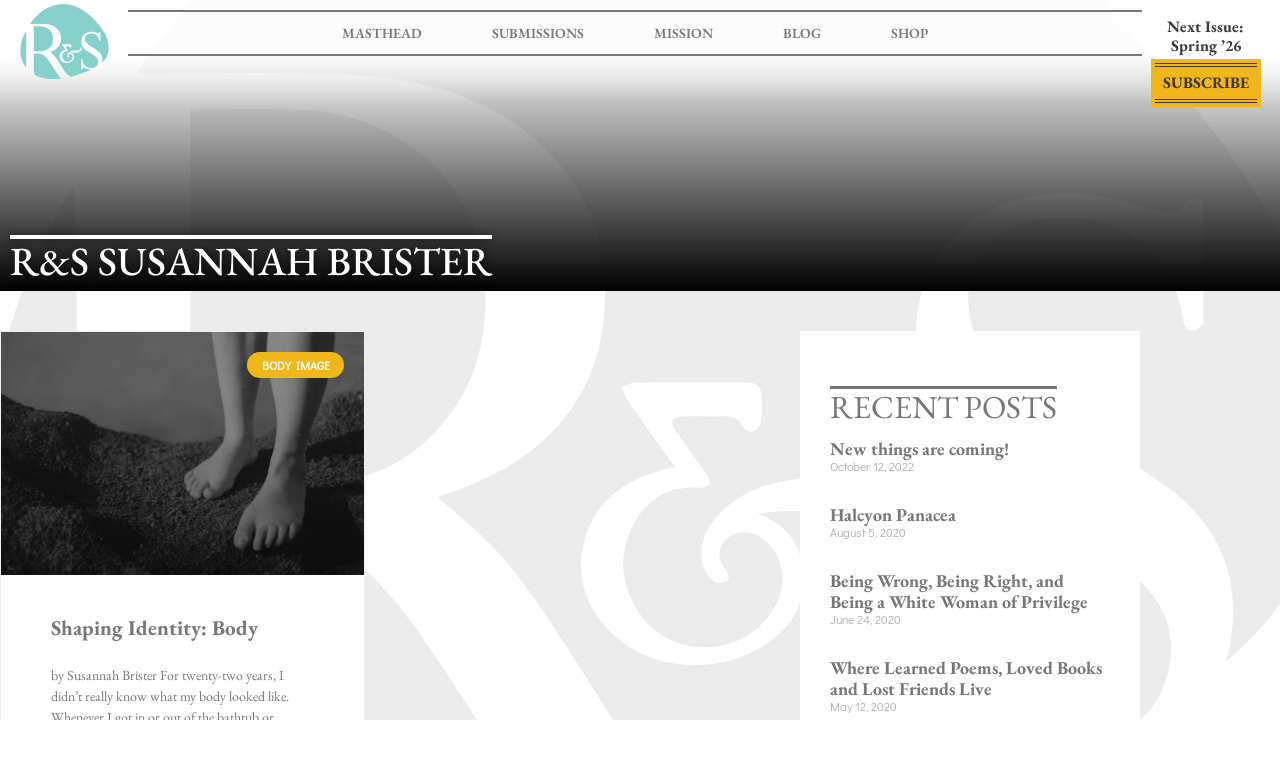

--- FILE ---
content_type: text/html; charset=UTF-8
request_url: https://rockandsling.com/tag/susannah-brister/
body_size: 19071
content:
<!doctype html>
<html lang="en-US">
<head>
	<meta charset="UTF-8">
		<meta name="viewport" content="width=device-width, initial-scale=1">
	<link rel="profile" href="https://gmpg.org/xfn/11">
	<title>Susannah Brister &#8211; Rock and Sling</title>
<meta name='robots' content='noindex, nofollow' />
	<style>img:is([sizes="auto" i], [sizes^="auto," i]) { contain-intrinsic-size: 3000px 1500px }</style>
	<link rel="alternate" type="application/rss+xml" title="Rock and Sling &raquo; Feed" href="https://rockandsling.com/feed/" />
<link rel="alternate" type="application/rss+xml" title="Rock and Sling &raquo; Comments Feed" href="https://rockandsling.com/comments/feed/" />
<link rel="alternate" type="application/rss+xml" title="Rock and Sling &raquo; Susannah Brister Tag Feed" href="https://rockandsling.com/tag/susannah-brister/feed/" />
<script>
window._wpemojiSettings = {"baseUrl":"https:\/\/s.w.org\/images\/core\/emoji\/15.0.3\/72x72\/","ext":".png","svgUrl":"https:\/\/s.w.org\/images\/core\/emoji\/15.0.3\/svg\/","svgExt":".svg","source":{"concatemoji":"https:\/\/rockandsling.com\/wp-includes\/js\/wp-emoji-release.min.js?ver=6.7.4"}};
/*! This file is auto-generated */
!function(i,n){var o,s,e;function c(e){try{var t={supportTests:e,timestamp:(new Date).valueOf()};sessionStorage.setItem(o,JSON.stringify(t))}catch(e){}}function p(e,t,n){e.clearRect(0,0,e.canvas.width,e.canvas.height),e.fillText(t,0,0);var t=new Uint32Array(e.getImageData(0,0,e.canvas.width,e.canvas.height).data),r=(e.clearRect(0,0,e.canvas.width,e.canvas.height),e.fillText(n,0,0),new Uint32Array(e.getImageData(0,0,e.canvas.width,e.canvas.height).data));return t.every(function(e,t){return e===r[t]})}function u(e,t,n){switch(t){case"flag":return n(e,"\ud83c\udff3\ufe0f\u200d\u26a7\ufe0f","\ud83c\udff3\ufe0f\u200b\u26a7\ufe0f")?!1:!n(e,"\ud83c\uddfa\ud83c\uddf3","\ud83c\uddfa\u200b\ud83c\uddf3")&&!n(e,"\ud83c\udff4\udb40\udc67\udb40\udc62\udb40\udc65\udb40\udc6e\udb40\udc67\udb40\udc7f","\ud83c\udff4\u200b\udb40\udc67\u200b\udb40\udc62\u200b\udb40\udc65\u200b\udb40\udc6e\u200b\udb40\udc67\u200b\udb40\udc7f");case"emoji":return!n(e,"\ud83d\udc26\u200d\u2b1b","\ud83d\udc26\u200b\u2b1b")}return!1}function f(e,t,n){var r="undefined"!=typeof WorkerGlobalScope&&self instanceof WorkerGlobalScope?new OffscreenCanvas(300,150):i.createElement("canvas"),a=r.getContext("2d",{willReadFrequently:!0}),o=(a.textBaseline="top",a.font="600 32px Arial",{});return e.forEach(function(e){o[e]=t(a,e,n)}),o}function t(e){var t=i.createElement("script");t.src=e,t.defer=!0,i.head.appendChild(t)}"undefined"!=typeof Promise&&(o="wpEmojiSettingsSupports",s=["flag","emoji"],n.supports={everything:!0,everythingExceptFlag:!0},e=new Promise(function(e){i.addEventListener("DOMContentLoaded",e,{once:!0})}),new Promise(function(t){var n=function(){try{var e=JSON.parse(sessionStorage.getItem(o));if("object"==typeof e&&"number"==typeof e.timestamp&&(new Date).valueOf()<e.timestamp+604800&&"object"==typeof e.supportTests)return e.supportTests}catch(e){}return null}();if(!n){if("undefined"!=typeof Worker&&"undefined"!=typeof OffscreenCanvas&&"undefined"!=typeof URL&&URL.createObjectURL&&"undefined"!=typeof Blob)try{var e="postMessage("+f.toString()+"("+[JSON.stringify(s),u.toString(),p.toString()].join(",")+"));",r=new Blob([e],{type:"text/javascript"}),a=new Worker(URL.createObjectURL(r),{name:"wpTestEmojiSupports"});return void(a.onmessage=function(e){c(n=e.data),a.terminate(),t(n)})}catch(e){}c(n=f(s,u,p))}t(n)}).then(function(e){for(var t in e)n.supports[t]=e[t],n.supports.everything=n.supports.everything&&n.supports[t],"flag"!==t&&(n.supports.everythingExceptFlag=n.supports.everythingExceptFlag&&n.supports[t]);n.supports.everythingExceptFlag=n.supports.everythingExceptFlag&&!n.supports.flag,n.DOMReady=!1,n.readyCallback=function(){n.DOMReady=!0}}).then(function(){return e}).then(function(){var e;n.supports.everything||(n.readyCallback(),(e=n.source||{}).concatemoji?t(e.concatemoji):e.wpemoji&&e.twemoji&&(t(e.twemoji),t(e.wpemoji)))}))}((window,document),window._wpemojiSettings);
</script>
<link rel='stylesheet' id='wc-blocks-integration-css' href='https://rockandsling.com/wp-content/plugins/woocommerce-payments/vendor/woocommerce/subscriptions-core/build/index.css?ver=6.4.0' media='all' />
<style id='wp-emoji-styles-inline-css'>

	img.wp-smiley, img.emoji {
		display: inline !important;
		border: none !important;
		box-shadow: none !important;
		height: 1em !important;
		width: 1em !important;
		margin: 0 0.07em !important;
		vertical-align: -0.1em !important;
		background: none !important;
		padding: 0 !important;
	}
</style>
<link rel='stylesheet' id='wp-block-library-css' href='https://rockandsling.com/wp-includes/css/dist/block-library/style.min.css?ver=6.7.4' media='all' />
<style id='classic-theme-styles-inline-css'>
/*! This file is auto-generated */
.wp-block-button__link{color:#fff;background-color:#32373c;border-radius:9999px;box-shadow:none;text-decoration:none;padding:calc(.667em + 2px) calc(1.333em + 2px);font-size:1.125em}.wp-block-file__button{background:#32373c;color:#fff;text-decoration:none}
</style>
<style id='global-styles-inline-css'>
:root{--wp--preset--aspect-ratio--square: 1;--wp--preset--aspect-ratio--4-3: 4/3;--wp--preset--aspect-ratio--3-4: 3/4;--wp--preset--aspect-ratio--3-2: 3/2;--wp--preset--aspect-ratio--2-3: 2/3;--wp--preset--aspect-ratio--16-9: 16/9;--wp--preset--aspect-ratio--9-16: 9/16;--wp--preset--color--black: #000000;--wp--preset--color--cyan-bluish-gray: #abb8c3;--wp--preset--color--white: #ffffff;--wp--preset--color--pale-pink: #f78da7;--wp--preset--color--vivid-red: #cf2e2e;--wp--preset--color--luminous-vivid-orange: #ff6900;--wp--preset--color--luminous-vivid-amber: #fcb900;--wp--preset--color--light-green-cyan: #7bdcb5;--wp--preset--color--vivid-green-cyan: #00d084;--wp--preset--color--pale-cyan-blue: #8ed1fc;--wp--preset--color--vivid-cyan-blue: #0693e3;--wp--preset--color--vivid-purple: #9b51e0;--wp--preset--gradient--vivid-cyan-blue-to-vivid-purple: linear-gradient(135deg,rgba(6,147,227,1) 0%,rgb(155,81,224) 100%);--wp--preset--gradient--light-green-cyan-to-vivid-green-cyan: linear-gradient(135deg,rgb(122,220,180) 0%,rgb(0,208,130) 100%);--wp--preset--gradient--luminous-vivid-amber-to-luminous-vivid-orange: linear-gradient(135deg,rgba(252,185,0,1) 0%,rgba(255,105,0,1) 100%);--wp--preset--gradient--luminous-vivid-orange-to-vivid-red: linear-gradient(135deg,rgba(255,105,0,1) 0%,rgb(207,46,46) 100%);--wp--preset--gradient--very-light-gray-to-cyan-bluish-gray: linear-gradient(135deg,rgb(238,238,238) 0%,rgb(169,184,195) 100%);--wp--preset--gradient--cool-to-warm-spectrum: linear-gradient(135deg,rgb(74,234,220) 0%,rgb(151,120,209) 20%,rgb(207,42,186) 40%,rgb(238,44,130) 60%,rgb(251,105,98) 80%,rgb(254,248,76) 100%);--wp--preset--gradient--blush-light-purple: linear-gradient(135deg,rgb(255,206,236) 0%,rgb(152,150,240) 100%);--wp--preset--gradient--blush-bordeaux: linear-gradient(135deg,rgb(254,205,165) 0%,rgb(254,45,45) 50%,rgb(107,0,62) 100%);--wp--preset--gradient--luminous-dusk: linear-gradient(135deg,rgb(255,203,112) 0%,rgb(199,81,192) 50%,rgb(65,88,208) 100%);--wp--preset--gradient--pale-ocean: linear-gradient(135deg,rgb(255,245,203) 0%,rgb(182,227,212) 50%,rgb(51,167,181) 100%);--wp--preset--gradient--electric-grass: linear-gradient(135deg,rgb(202,248,128) 0%,rgb(113,206,126) 100%);--wp--preset--gradient--midnight: linear-gradient(135deg,rgb(2,3,129) 0%,rgb(40,116,252) 100%);--wp--preset--font-size--small: 13px;--wp--preset--font-size--medium: 20px;--wp--preset--font-size--large: 36px;--wp--preset--font-size--x-large: 42px;--wp--preset--font-family--inter: "Inter", sans-serif;--wp--preset--font-family--cardo: Cardo;--wp--preset--spacing--20: 0.44rem;--wp--preset--spacing--30: 0.67rem;--wp--preset--spacing--40: 1rem;--wp--preset--spacing--50: 1.5rem;--wp--preset--spacing--60: 2.25rem;--wp--preset--spacing--70: 3.38rem;--wp--preset--spacing--80: 5.06rem;--wp--preset--shadow--natural: 6px 6px 9px rgba(0, 0, 0, 0.2);--wp--preset--shadow--deep: 12px 12px 50px rgba(0, 0, 0, 0.4);--wp--preset--shadow--sharp: 6px 6px 0px rgba(0, 0, 0, 0.2);--wp--preset--shadow--outlined: 6px 6px 0px -3px rgba(255, 255, 255, 1), 6px 6px rgba(0, 0, 0, 1);--wp--preset--shadow--crisp: 6px 6px 0px rgba(0, 0, 0, 1);}:where(.is-layout-flex){gap: 0.5em;}:where(.is-layout-grid){gap: 0.5em;}body .is-layout-flex{display: flex;}.is-layout-flex{flex-wrap: wrap;align-items: center;}.is-layout-flex > :is(*, div){margin: 0;}body .is-layout-grid{display: grid;}.is-layout-grid > :is(*, div){margin: 0;}:where(.wp-block-columns.is-layout-flex){gap: 2em;}:where(.wp-block-columns.is-layout-grid){gap: 2em;}:where(.wp-block-post-template.is-layout-flex){gap: 1.25em;}:where(.wp-block-post-template.is-layout-grid){gap: 1.25em;}.has-black-color{color: var(--wp--preset--color--black) !important;}.has-cyan-bluish-gray-color{color: var(--wp--preset--color--cyan-bluish-gray) !important;}.has-white-color{color: var(--wp--preset--color--white) !important;}.has-pale-pink-color{color: var(--wp--preset--color--pale-pink) !important;}.has-vivid-red-color{color: var(--wp--preset--color--vivid-red) !important;}.has-luminous-vivid-orange-color{color: var(--wp--preset--color--luminous-vivid-orange) !important;}.has-luminous-vivid-amber-color{color: var(--wp--preset--color--luminous-vivid-amber) !important;}.has-light-green-cyan-color{color: var(--wp--preset--color--light-green-cyan) !important;}.has-vivid-green-cyan-color{color: var(--wp--preset--color--vivid-green-cyan) !important;}.has-pale-cyan-blue-color{color: var(--wp--preset--color--pale-cyan-blue) !important;}.has-vivid-cyan-blue-color{color: var(--wp--preset--color--vivid-cyan-blue) !important;}.has-vivid-purple-color{color: var(--wp--preset--color--vivid-purple) !important;}.has-black-background-color{background-color: var(--wp--preset--color--black) !important;}.has-cyan-bluish-gray-background-color{background-color: var(--wp--preset--color--cyan-bluish-gray) !important;}.has-white-background-color{background-color: var(--wp--preset--color--white) !important;}.has-pale-pink-background-color{background-color: var(--wp--preset--color--pale-pink) !important;}.has-vivid-red-background-color{background-color: var(--wp--preset--color--vivid-red) !important;}.has-luminous-vivid-orange-background-color{background-color: var(--wp--preset--color--luminous-vivid-orange) !important;}.has-luminous-vivid-amber-background-color{background-color: var(--wp--preset--color--luminous-vivid-amber) !important;}.has-light-green-cyan-background-color{background-color: var(--wp--preset--color--light-green-cyan) !important;}.has-vivid-green-cyan-background-color{background-color: var(--wp--preset--color--vivid-green-cyan) !important;}.has-pale-cyan-blue-background-color{background-color: var(--wp--preset--color--pale-cyan-blue) !important;}.has-vivid-cyan-blue-background-color{background-color: var(--wp--preset--color--vivid-cyan-blue) !important;}.has-vivid-purple-background-color{background-color: var(--wp--preset--color--vivid-purple) !important;}.has-black-border-color{border-color: var(--wp--preset--color--black) !important;}.has-cyan-bluish-gray-border-color{border-color: var(--wp--preset--color--cyan-bluish-gray) !important;}.has-white-border-color{border-color: var(--wp--preset--color--white) !important;}.has-pale-pink-border-color{border-color: var(--wp--preset--color--pale-pink) !important;}.has-vivid-red-border-color{border-color: var(--wp--preset--color--vivid-red) !important;}.has-luminous-vivid-orange-border-color{border-color: var(--wp--preset--color--luminous-vivid-orange) !important;}.has-luminous-vivid-amber-border-color{border-color: var(--wp--preset--color--luminous-vivid-amber) !important;}.has-light-green-cyan-border-color{border-color: var(--wp--preset--color--light-green-cyan) !important;}.has-vivid-green-cyan-border-color{border-color: var(--wp--preset--color--vivid-green-cyan) !important;}.has-pale-cyan-blue-border-color{border-color: var(--wp--preset--color--pale-cyan-blue) !important;}.has-vivid-cyan-blue-border-color{border-color: var(--wp--preset--color--vivid-cyan-blue) !important;}.has-vivid-purple-border-color{border-color: var(--wp--preset--color--vivid-purple) !important;}.has-vivid-cyan-blue-to-vivid-purple-gradient-background{background: var(--wp--preset--gradient--vivid-cyan-blue-to-vivid-purple) !important;}.has-light-green-cyan-to-vivid-green-cyan-gradient-background{background: var(--wp--preset--gradient--light-green-cyan-to-vivid-green-cyan) !important;}.has-luminous-vivid-amber-to-luminous-vivid-orange-gradient-background{background: var(--wp--preset--gradient--luminous-vivid-amber-to-luminous-vivid-orange) !important;}.has-luminous-vivid-orange-to-vivid-red-gradient-background{background: var(--wp--preset--gradient--luminous-vivid-orange-to-vivid-red) !important;}.has-very-light-gray-to-cyan-bluish-gray-gradient-background{background: var(--wp--preset--gradient--very-light-gray-to-cyan-bluish-gray) !important;}.has-cool-to-warm-spectrum-gradient-background{background: var(--wp--preset--gradient--cool-to-warm-spectrum) !important;}.has-blush-light-purple-gradient-background{background: var(--wp--preset--gradient--blush-light-purple) !important;}.has-blush-bordeaux-gradient-background{background: var(--wp--preset--gradient--blush-bordeaux) !important;}.has-luminous-dusk-gradient-background{background: var(--wp--preset--gradient--luminous-dusk) !important;}.has-pale-ocean-gradient-background{background: var(--wp--preset--gradient--pale-ocean) !important;}.has-electric-grass-gradient-background{background: var(--wp--preset--gradient--electric-grass) !important;}.has-midnight-gradient-background{background: var(--wp--preset--gradient--midnight) !important;}.has-small-font-size{font-size: var(--wp--preset--font-size--small) !important;}.has-medium-font-size{font-size: var(--wp--preset--font-size--medium) !important;}.has-large-font-size{font-size: var(--wp--preset--font-size--large) !important;}.has-x-large-font-size{font-size: var(--wp--preset--font-size--x-large) !important;}
:where(.wp-block-post-template.is-layout-flex){gap: 1.25em;}:where(.wp-block-post-template.is-layout-grid){gap: 1.25em;}
:where(.wp-block-columns.is-layout-flex){gap: 2em;}:where(.wp-block-columns.is-layout-grid){gap: 2em;}
:root :where(.wp-block-pullquote){font-size: 1.5em;line-height: 1.6;}
</style>
<link rel='stylesheet' id='RS-css' href='https://rockandsling.com/wp-content/plugins/RS-plugin/style.css?ver=6.7.4' media='all' />
<link rel='stylesheet' id='woocommerce-layout-css' href='https://rockandsling.com/wp-content/plugins/woocommerce/assets/css/woocommerce-layout.css?ver=9.6.3' media='all' />
<link rel='stylesheet' id='woocommerce-smallscreen-css' href='https://rockandsling.com/wp-content/plugins/woocommerce/assets/css/woocommerce-smallscreen.css?ver=9.6.3' media='only screen and (max-width: 768px)' />
<link rel='stylesheet' id='woocommerce-general-css' href='https://rockandsling.com/wp-content/plugins/woocommerce/assets/css/woocommerce.css?ver=9.6.3' media='all' />
<style id='woocommerce-inline-inline-css'>
.woocommerce form .form-row .required { visibility: visible; }
</style>
<link rel='stylesheet' id='brands-styles-css' href='https://rockandsling.com/wp-content/plugins/woocommerce/assets/css/brands.css?ver=9.6.3' media='all' />
<link rel='stylesheet' id='hello-elementor-css' href='https://rockandsling.com/wp-content/themes/hello-elementor/style.min.css?ver=2.6.1' media='all' />
<link rel='stylesheet' id='hello-elementor-theme-style-css' href='https://rockandsling.com/wp-content/themes/hello-elementor/theme.min.css?ver=2.6.1' media='all' />
<link rel='stylesheet' id='elementor-frontend-css' href='https://rockandsling.com/wp-content/plugins/elementor/assets/css/frontend.min.css?ver=3.34.2' media='all' />
<style id='elementor-frontend-inline-css'>
.elementor-kit-4{--e-global-color-primary:#86D0CC;--e-global-color-secondary:#777777;--e-global-color-text:#3A3A3A;--e-global-color-accent:#F1B71A;--e-global-color-35499e6:#FFFFFF;--e-global-typography-primary-font-family:"EB Garamond";--e-global-typography-primary-font-weight:700;--e-global-typography-secondary-font-family:"Didact Gothic";--e-global-typography-secondary-font-weight:300;--e-global-typography-text-font-family:"EB Garamond";--e-global-typography-text-font-size:14px;--e-global-typography-text-font-weight:400;--e-global-typography-accent-font-family:"Didact Gothic";--e-global-typography-accent-font-weight:800;--e-global-typography-accent-text-transform:uppercase;background-image:url("https://rockandsling.com/wp-content/uploads/2022/11/Artboard-1RS-Logo.svg");background-position:center center;background-repeat:no-repeat;background-size:111vw auto;--e-page-transition-entrance-animation:e-page-transition-slide-out-up;--e-page-transition-animation-duration:1500ms;--e-preloader-animation-duration:1500ms;--e-preloader-delay:0ms;--e-preloader-color:#FFF;--e-preloader-size:20px;}.elementor-kit-4 button,.elementor-kit-4 input[type="button"],.elementor-kit-4 input[type="submit"],.elementor-kit-4 .elementor-button{background-color:var( --e-global-color-primary );color:var( --e-global-color-text );}.elementor-kit-4 e-page-transition{background-color:var( --e-global-color-primary );}.elementor-section.elementor-section-boxed > .elementor-container{max-width:1140px;}.e-con{--container-max-width:1140px;}.elementor-widget:not(:last-child){margin-block-end:0px;}.elementor-element{--widgets-spacing:0px 0px;--widgets-spacing-row:0px;--widgets-spacing-column:0px;}{}h1.entry-title{display:var(--page-title-display);}.site-header{padding-right:0px;padding-left:0px;}@media(max-width:1024px){.elementor-kit-4{background-position:center center;background-repeat:repeat-y;}.elementor-section.elementor-section-boxed > .elementor-container{max-width:1024px;}.e-con{--container-max-width:1024px;}}@media(max-width:767px){.elementor-kit-4{background-repeat:repeat-y;background-size:cover;}.elementor-section.elementor-section-boxed > .elementor-container{max-width:767px;}.e-con{--container-max-width:767px;}}@media(min-width:1025px){.elementor-kit-4{background-attachment:fixed;}}
.elementor-16 .elementor-element.elementor-element-60f7bf8:not(.elementor-motion-effects-element-type-background), .elementor-16 .elementor-element.elementor-element-60f7bf8 > .elementor-motion-effects-container > .elementor-motion-effects-layer{background-color:transparent;background-image:linear-gradient(180deg, #FFFFFFC7 46%, #FFFFFF00 100%);}.elementor-16 .elementor-element.elementor-element-60f7bf8 > .elementor-container{min-height:0px;}.elementor-16 .elementor-element.elementor-element-60f7bf8 > .elementor-background-overlay{opacity:0.5;transition:background 0.3s, border-radius 0.3s, opacity 0.3s;}.elementor-16 .elementor-element.elementor-element-60f7bf8{transition:background 0.3s, border 0.3s, border-radius 0.3s, box-shadow 0.3s;padding:10px 0px 0px 0px;}.elementor-16 .elementor-element.elementor-element-39df057 > .elementor-container > .elementor-column > .elementor-widget-wrap{align-content:space-between;align-items:space-between;}.elementor-16 .elementor-element.elementor-element-39df057 > .elementor-container{min-height:0px;}.elementor-bc-flex-widget .elementor-16 .elementor-element.elementor-element-fe5935a.elementor-column .elementor-widget-wrap{align-items:flex-start;}.elementor-16 .elementor-element.elementor-element-fe5935a.elementor-column.elementor-element[data-element_type="column"] > .elementor-widget-wrap.elementor-element-populated{align-content:flex-start;align-items:flex-start;}.elementor-16 .elementor-element.elementor-element-fe5935a > .elementor-element-populated{transition:background 0.3s, border 0.3s, border-radius 0.3s, box-shadow 0.3s;}.elementor-16 .elementor-element.elementor-element-fe5935a > .elementor-element-populated > .elementor-background-overlay{transition:background 0.3s, border-radius 0.3s, opacity 0.3s;}.elementor-widget-theme-site-logo .widget-image-caption{color:var( --e-global-color-text );font-family:var( --e-global-typography-text-font-family ), serif;font-size:var( --e-global-typography-text-font-size );font-weight:var( --e-global-typography-text-font-weight );}.elementor-16 .elementor-element.elementor-element-3993456 > .elementor-widget-container{margin:-10px -10px -10px -10px;}.elementor-bc-flex-widget .elementor-16 .elementor-element.elementor-element-1fcf32e.elementor-column .elementor-widget-wrap{align-items:flex-start;}.elementor-16 .elementor-element.elementor-element-1fcf32e.elementor-column.elementor-element[data-element_type="column"] > .elementor-widget-wrap.elementor-element-populated{align-content:flex-start;align-items:flex-start;}.elementor-16 .elementor-element.elementor-element-1fcf32e > .elementor-element-populated{margin:14px 0px 0px 0px;--e-column-margin-right:0px;--e-column-margin-left:0px;}.elementor-widget-nav-menu .elementor-nav-menu .elementor-item{font-family:var( --e-global-typography-primary-font-family ), serif;font-weight:var( --e-global-typography-primary-font-weight );}.elementor-widget-nav-menu .elementor-nav-menu--main .elementor-item{color:var( --e-global-color-text );fill:var( --e-global-color-text );}.elementor-widget-nav-menu .elementor-nav-menu--main .elementor-item:hover,
					.elementor-widget-nav-menu .elementor-nav-menu--main .elementor-item.elementor-item-active,
					.elementor-widget-nav-menu .elementor-nav-menu--main .elementor-item.highlighted,
					.elementor-widget-nav-menu .elementor-nav-menu--main .elementor-item:focus{color:var( --e-global-color-accent );fill:var( --e-global-color-accent );}.elementor-widget-nav-menu .elementor-nav-menu--main:not(.e--pointer-framed) .elementor-item:before,
					.elementor-widget-nav-menu .elementor-nav-menu--main:not(.e--pointer-framed) .elementor-item:after{background-color:var( --e-global-color-accent );}.elementor-widget-nav-menu .e--pointer-framed .elementor-item:before,
					.elementor-widget-nav-menu .e--pointer-framed .elementor-item:after{border-color:var( --e-global-color-accent );}.elementor-widget-nav-menu{--e-nav-menu-divider-color:var( --e-global-color-text );}.elementor-widget-nav-menu .elementor-nav-menu--dropdown .elementor-item, .elementor-widget-nav-menu .elementor-nav-menu--dropdown  .elementor-sub-item{font-family:var( --e-global-typography-accent-font-family ), serif;font-weight:var( --e-global-typography-accent-font-weight );text-transform:var( --e-global-typography-accent-text-transform );}.elementor-16 .elementor-element.elementor-element-557377c > .elementor-widget-container{padding:0px 0px 0px 0px;border-style:solid;border-width:2px 0px 2px 0px;border-color:var( --e-global-color-secondary );}.elementor-16 .elementor-element.elementor-element-557377c .elementor-menu-toggle{margin:0 auto;}.elementor-16 .elementor-element.elementor-element-557377c .elementor-nav-menu .elementor-item{font-family:"EB Garamond", serif;font-size:14px;font-weight:600;text-transform:uppercase;}.elementor-16 .elementor-element.elementor-element-557377c .elementor-nav-menu--main .elementor-item{color:var( --e-global-color-secondary );fill:var( --e-global-color-secondary );padding-top:8px;padding-bottom:8px;}.elementor-16 .elementor-element.elementor-element-557377c .elementor-nav-menu--main .elementor-item:hover,
					.elementor-16 .elementor-element.elementor-element-557377c .elementor-nav-menu--main .elementor-item.elementor-item-active,
					.elementor-16 .elementor-element.elementor-element-557377c .elementor-nav-menu--main .elementor-item.highlighted,
					.elementor-16 .elementor-element.elementor-element-557377c .elementor-nav-menu--main .elementor-item:focus{color:var( --e-global-color-text );fill:var( --e-global-color-text );}.elementor-16 .elementor-element.elementor-element-557377c{--e-nav-menu-horizontal-menu-item-margin:calc( 30px / 2 );}.elementor-16 .elementor-element.elementor-element-557377c .elementor-nav-menu--main:not(.elementor-nav-menu--layout-horizontal) .elementor-nav-menu > li:not(:last-child){margin-bottom:30px;}.elementor-16 .elementor-element.elementor-element-ac715b0 > .elementor-element-populated{transition:background 0.3s, border 0.3s, border-radius 0.3s, box-shadow 0.3s;}.elementor-16 .elementor-element.elementor-element-ac715b0 > .elementor-element-populated > .elementor-background-overlay{transition:background 0.3s, border-radius 0.3s, opacity 0.3s;}.elementor-widget-text-editor{font-family:var( --e-global-typography-text-font-family ), serif;font-size:var( --e-global-typography-text-font-size );font-weight:var( --e-global-typography-text-font-weight );color:var( --e-global-color-text );}.elementor-widget-text-editor.elementor-drop-cap-view-stacked .elementor-drop-cap{background-color:var( --e-global-color-primary );}.elementor-widget-text-editor.elementor-drop-cap-view-framed .elementor-drop-cap, .elementor-widget-text-editor.elementor-drop-cap-view-default .elementor-drop-cap{color:var( --e-global-color-primary );border-color:var( --e-global-color-primary );}.elementor-16 .elementor-element.elementor-element-9aebc9b > .elementor-widget-container{margin:14px 0px 0px 0px;}.elementor-16 .elementor-element.elementor-element-9aebc9b{text-align:center;font-family:"EB Garamond", serif;font-size:16px;font-weight:700;line-height:5px;color:var( --e-global-color-text );}.elementor-widget-button .elementor-button{background-color:var( --e-global-color-accent );font-family:var( --e-global-typography-accent-font-family ), serif;font-weight:var( --e-global-typography-accent-font-weight );text-transform:var( --e-global-typography-accent-text-transform );}.elementor-16 .elementor-element.elementor-element-cde6c7d .elementor-button{background-color:#F1B71A;font-family:"EB Garamond", serif;font-size:16px;font-weight:700;fill:#3A3A3A;color:#3A3A3A;box-shadow:0px 0px 0px 4px #F1B71A;border-style:double;border-width:4px 0px 4px 0px;border-color:var( --e-global-color-text );border-radius:0px 0px 0px 0px;padding:8px 8px 8px 8px;}.elementor-16 .elementor-element.elementor-element-cde6c7d > .elementor-widget-container{margin:0px 0px 0px 0px;}.elementor-theme-builder-content-area{height:400px;}.elementor-location-header:before, .elementor-location-footer:before{content:"";display:table;clear:both;}@media(max-width:1024px){.elementor-16 .elementor-element.elementor-element-60f7bf8{padding:10px 10px 10px 10px;}.elementor-16 .elementor-element.elementor-element-39df057 > .elementor-container{min-height:0px;}.elementor-widget-theme-site-logo .widget-image-caption{font-size:var( --e-global-typography-text-font-size );}.elementor-16 .elementor-element.elementor-element-1fcf32e > .elementor-element-populated{padding:0px 0px 0px 0px;}.elementor-16 .elementor-element.elementor-element-557377c .elementor-nav-menu .elementor-item{font-size:13px;}.elementor-16 .elementor-element.elementor-element-557377c .elementor-nav-menu--main .elementor-item{padding-left:16px;padding-right:16px;}.elementor-16 .elementor-element.elementor-element-557377c{--e-nav-menu-horizontal-menu-item-margin:calc( 7px / 2 );}.elementor-16 .elementor-element.elementor-element-557377c .elementor-nav-menu--main:not(.elementor-nav-menu--layout-horizontal) .elementor-nav-menu > li:not(:last-child){margin-bottom:7px;}.elementor-16 .elementor-element.elementor-element-ac715b0 > .elementor-element-populated{padding:14px 0px 0px 0px;}.elementor-widget-text-editor{font-size:var( --e-global-typography-text-font-size );}.elementor-16 .elementor-element.elementor-element-9aebc9b > .elementor-widget-container{margin:0px 7px 7px 7px;padding:0px 0px 0px 0px;}.elementor-16 .elementor-element.elementor-element-9aebc9b{font-size:14px;}.elementor-16 .elementor-element.elementor-element-cde6c7d .elementor-button{font-size:13px;border-width:4px 0px 4px 0px;padding:4px 4px 4px 4px;}}@media(max-width:767px){.elementor-16 .elementor-element.elementor-element-60f7bf8 > .elementor-background-overlay{background-image:url("https://rockandsling.com/wp-content/uploads/2022/11/cropped-rs_logocolor_transparent.png");background-position:center center;background-size:cover;opacity:1;}.elementor-16 .elementor-element.elementor-element-60f7bf8 > .elementor-container{min-height:0px;}.elementor-16 .elementor-element.elementor-element-60f7bf8{padding:0px 0px 0px 0px;}.elementor-16 .elementor-element.elementor-element-39df057 > .elementor-container{min-height:300px;}.elementor-16 .elementor-element.elementor-element-fe5935a > .elementor-element-populated{margin:0px 0px 0px 0px;--e-column-margin-right:0px;--e-column-margin-left:0px;padding:0px 0px 00px 0px;}.elementor-widget-theme-site-logo .widget-image-caption{font-size:var( --e-global-typography-text-font-size );}.elementor-bc-flex-widget .elementor-16 .elementor-element.elementor-element-1fcf32e.elementor-column .elementor-widget-wrap{align-items:flex-start;}.elementor-16 .elementor-element.elementor-element-1fcf32e.elementor-column.elementor-element[data-element_type="column"] > .elementor-widget-wrap.elementor-element-populated{align-content:flex-start;align-items:flex-start;}.elementor-16 .elementor-element.elementor-element-557377c > .elementor-widget-container{padding:0px 0px 8px 0px;border-width:0px 0px 0px 0px;}.elementor-16 .elementor-element.elementor-element-ac715b0:not(.elementor-motion-effects-element-type-background) > .elementor-widget-wrap, .elementor-16 .elementor-element.elementor-element-ac715b0 > .elementor-widget-wrap > .elementor-motion-effects-container > .elementor-motion-effects-layer{background-image:url("https://rockandsling.com/wp-content/uploads/2022/11/0000063_rock-sling-162-1.jpeg");background-position:top center;}.elementor-16 .elementor-element.elementor-element-ac715b0{width:100%;}.elementor-16 .elementor-element.elementor-element-ac715b0 > .elementor-element-populated{margin:-10px 0px 0px 0px;--e-column-margin-right:0px;--e-column-margin-left:0px;padding:20px 15px 15px 15px;}.elementor-widget-text-editor{font-size:var( --e-global-typography-text-font-size );}.elementor-16 .elementor-element.elementor-element-9aebc9b > .elementor-widget-container{margin:0px 14px 0px 0px;}.elementor-16 .elementor-element.elementor-element-9aebc9b{text-align:end;}}@media(min-width:768px){.elementor-16 .elementor-element.elementor-element-92b3687{width:100%;}.elementor-16 .elementor-element.elementor-element-fe5935a{width:10.022%;}.elementor-16 .elementor-element.elementor-element-1fcf32e{width:79.179%;}.elementor-16 .elementor-element.elementor-element-ac715b0{width:10.006%;}}@media(max-width:1024px) and (min-width:768px){.elementor-16 .elementor-element.elementor-element-fe5935a{width:16%;}.elementor-16 .elementor-element.elementor-element-1fcf32e{width:67%;}.elementor-16 .elementor-element.elementor-element-ac715b0{width:16%;}}/* Start custom CSS for column, class: .elementor-element-fe5935a */.elementor-16 .elementor-element.elementor-element-fe5935a {
    min-width: 120px;
}/* End custom CSS */
/* Start custom CSS for nav-menu, class: .elementor-element-557377c */@media screen and (min-width: 767px) {
.elementor-16 .elementor-element.elementor-element-557377c ul li a {
   
    border: 3px solid rgba(256,256,256,0);
    border-width: 3px 0;
}
.elementor-16 .elementor-element.elementor-element-557377c ul li a:hover {
    background-color: #ffffff;
    border: 3px solid #7a7a7a;
    border-width: 3px 0 0 0;
    box-shadow: 2px 9px  0 1px #7a7a7a;
}
}/* End custom CSS */
/* Start custom CSS for text-editor, class: .elementor-element-9aebc9b */@media screen and (max-width: 766px) {
    .elementor-16 .elementor-element.elementor-element-9aebc9b {
        width: 50%;
    }
}/* End custom CSS */
/* Start custom CSS for button, class: .elementor-element-cde6c7d */@media screen and (max-width: 766px) {
    .elementor-16 .elementor-element.elementor-element-cde6c7d {
        width: 50%;
    }
    .elementor-16 .elementor-element.elementor-element-cde6c7d a {
        float: left;
        margin-left: 18px;
    }
}/* End custom CSS */
/* Start custom CSS for column, class: .elementor-element-ac715b0 */.elementor-16 .elementor-element.elementor-element-ac715b0 .elementor-element.elementor-widget-empty {
        background-color: #ffffff;
    }

.elementor-16 .elementor-element.elementor-element-ac715b0 {
    min-width: 120px;
}
@media screen and (max-width: 766px){
    .elementor-16 .elementor-element.elementor-element-ac715b0 {
        background-color: #fff;
        border: solid #7a7a7a;
        border-width: 1px 0;
    }
    .elementor-16 .elementor-element.elementor-element-ac715b0 .elementor-element.elementor-widget-empty {
        background-color: #fff;
    }
}/* End custom CSS */
/* Start custom CSS for column, class: .elementor-element-92b3687 */.elementor-16 .elementor-element.elementor-element-92b3687 .elementor-widget-wrap {
    margin: 0;
    padding: 0;
}/* End custom CSS */
.elementor-2950 .elementor-element.elementor-element-4f35a03 > .elementor-container{max-width:500px;min-height:90vh;}.elementor-2950 .elementor-element.elementor-element-e4e1f4b:not(.elementor-motion-effects-element-type-background) > .elementor-widget-wrap, .elementor-2950 .elementor-element.elementor-element-e4e1f4b > .elementor-widget-wrap > .elementor-motion-effects-container > .elementor-motion-effects-layer{background-color:var( --e-global-color-35499e6 );}.elementor-2950 .elementor-element.elementor-element-e4e1f4b > .elementor-element-populated{box-shadow:0px 4px 19px -6px rgba(0,0,0,0.5);transition:background 0.3s, border 0.3s, border-radius 0.3s, box-shadow 0.3s;margin:30px 30px 30px 30px;--e-column-margin-right:30px;--e-column-margin-left:30px;padding:40px 40px 40px 40px;}.elementor-2950 .elementor-element.elementor-element-e4e1f4b > .elementor-element-populated > .elementor-background-overlay{transition:background 0.3s, border-radius 0.3s, opacity 0.3s;}.elementor-2950 .elementor-element.elementor-element-d50fe5c > .elementor-container{max-width:500px;}.elementor-widget-heading .elementor-heading-title{font-family:var( --e-global-typography-primary-font-family ), serif;font-weight:var( --e-global-typography-primary-font-weight );color:var( --e-global-color-primary );}.elementor-2950 .elementor-element.elementor-element-cf0fb5b{text-align:center;}.elementor-2950 .elementor-element.elementor-element-cf0fb5b .elementor-heading-title{color:var( --e-global-color-secondary );}.elementor-2950 .elementor-element.elementor-element-58d6622{text-align:center;}.elementor-2950 .elementor-element.elementor-element-58d6622 .elementor-heading-title{font-family:"EB Garamond", serif;font-size:20px;font-weight:500;}.elementor-widget-text-editor{font-family:var( --e-global-typography-text-font-family ), serif;font-size:var( --e-global-typography-text-font-size );font-weight:var( --e-global-typography-text-font-weight );color:var( --e-global-color-text );}.elementor-widget-text-editor.elementor-drop-cap-view-stacked .elementor-drop-cap{background-color:var( --e-global-color-primary );}.elementor-widget-text-editor.elementor-drop-cap-view-framed .elementor-drop-cap, .elementor-widget-text-editor.elementor-drop-cap-view-default .elementor-drop-cap{color:var( --e-global-color-primary );border-color:var( --e-global-color-primary );}.elementor-2950 .elementor-element.elementor-element-d8817b0 > .elementor-widget-container{padding:15px 0px 0px 0px;}.elementor-2950 .elementor-element.elementor-element-d8817b0{text-align:center;font-family:var( --e-global-typography-secondary-font-family ), serif;font-weight:var( --e-global-typography-secondary-font-weight );}.elementor-2950 .elementor-element.elementor-element-1150bb5 > .elementor-container > .elementor-column > .elementor-widget-wrap{align-content:center;align-items:center;}.elementor-2950 .elementor-element.elementor-element-779b328{text-align:center;}.elementor-2950 .elementor-element.elementor-element-779b328 .elementor-heading-title{font-family:"EB Garamond", serif;font-size:18px;font-weight:400;text-decoration:underline;}.elementor-2950 .elementor-element.elementor-element-55e314b{text-align:center;}.elementor-2950 .elementor-element.elementor-element-55e314b .elementor-heading-title{font-family:"EB Garamond", serif;font-size:18px;font-weight:400;text-decoration:underline;}.elementor-2950 .elementor-element.elementor-element-caf4580{text-align:center;}.elementor-2950 .elementor-element.elementor-element-caf4580 .elementor-heading-title{font-family:"EB Garamond", serif;font-size:18px;font-weight:400;text-decoration:underline;}.elementor-2950 .elementor-element.elementor-element-fe5f8f9:not(.elementor-motion-effects-element-type-background), .elementor-2950 .elementor-element.elementor-element-fe5f8f9 > .elementor-motion-effects-container > .elementor-motion-effects-layer{background-color:var( --e-global-color-text );}.elementor-2950 .elementor-element.elementor-element-fe5f8f9{transition:background 0.3s, border 0.3s, border-radius 0.3s, box-shadow 0.3s;margin-top:0px;margin-bottom:0px;padding:5px 5px 5px 5px;}.elementor-2950 .elementor-element.elementor-element-fe5f8f9 > .elementor-background-overlay{transition:background 0.3s, border-radius 0.3s, opacity 0.3s;}.elementor-2950 .elementor-element.elementor-element-1955667 > .elementor-widget-container{margin:0px 0px 0px 0px;padding:0px 0px 0px 0px;}.elementor-2950 .elementor-element.elementor-element-1955667{text-align:center;color:var( --e-global-color-35499e6 );}.elementor-theme-builder-content-area{height:400px;}.elementor-location-header:before, .elementor-location-footer:before{content:"";display:table;clear:both;}@media(max-width:1024px){.elementor-widget-text-editor{font-size:var( --e-global-typography-text-font-size );}}@media(max-width:767px){.elementor-2950 .elementor-element.elementor-element-e4e1f4b > .elementor-element-populated{margin:30px 15px 30px 15px;--e-column-margin-right:15px;--e-column-margin-left:15px;padding:15px 15px 15px 15px;}.elementor-widget-text-editor{font-size:var( --e-global-typography-text-font-size );}.elementor-2950 .elementor-element.elementor-element-b1f6e82{width:30%;}.elementor-2950 .elementor-element.elementor-element-13f7059{width:40%;}.elementor-2950 .elementor-element.elementor-element-7a8dce1{width:30%;}}
.elementor-3070 .elementor-element.elementor-element-7105c223 > .elementor-container > .elementor-column > .elementor-widget-wrap{align-content:flex-end;align-items:flex-end;}.elementor-3070 .elementor-element.elementor-element-7105c223:not(.elementor-motion-effects-element-type-background), .elementor-3070 .elementor-element.elementor-element-7105c223 > .elementor-motion-effects-container > .elementor-motion-effects-layer{background-color:transparent;background-image:linear-gradient(180deg, #FFFFFF54 21%, #000000 100%);}.elementor-3070 .elementor-element.elementor-element-7105c223 > .elementor-background-overlay{background-image:url("https://rockandsling.com/wp-content/uploads/2019/06/adobestock_111453960-scaled.jpeg");background-size:cover;opacity:1;mix-blend-mode:screen;transition:background 0.3s, border-radius 0.3s, opacity 0.3s;}.elementor-3070 .elementor-element.elementor-element-7105c223 > .elementor-container{min-height:188px;}.elementor-3070 .elementor-element.elementor-element-7105c223 .elementor-background-overlay{filter:brightness( 77% ) contrast( 99% ) saturate( 100% ) blur( 0px ) hue-rotate( 0deg );}.elementor-3070 .elementor-element.elementor-element-7105c223{transition:background 0.3s, border 0.3s, border-radius 0.3s, box-shadow 0.3s;margin-top:-112px;margin-bottom:0px;padding:112px 0px 0px 0px;}.elementor-widget-heading .elementor-heading-title{font-family:var( --e-global-typography-primary-font-family ), serif;font-weight:var( --e-global-typography-primary-font-weight );color:var( --e-global-color-primary );}.elementor-3070 .elementor-element.elementor-element-4126f506{text-align:start;}.elementor-3070 .elementor-element.elementor-element-4126f506 .elementor-heading-title{font-size:40px;font-weight:500;text-transform:uppercase;text-decoration:overline;text-shadow:0px 0px 10px rgba(0, 0, 0, 0.62);color:var( --e-global-color-35499e6 );}.elementor-3070 .elementor-element.elementor-element-7b427324 > .elementor-container > .elementor-column > .elementor-widget-wrap{align-content:flex-start;align-items:flex-start;}.elementor-3070 .elementor-element.elementor-element-7b427324{margin-top:40px;margin-bottom:40px;padding:0px 0px 0px 0px;}.elementor-widget-archive-posts .elementor-button{background-color:var( --e-global-color-accent );font-family:var( --e-global-typography-accent-font-family ), serif;font-weight:var( --e-global-typography-accent-font-weight );text-transform:var( --e-global-typography-accent-text-transform );}.elementor-widget-archive-posts .elementor-post__title, .elementor-widget-archive-posts .elementor-post__title a{color:var( --e-global-color-secondary );font-family:var( --e-global-typography-primary-font-family ), serif;font-weight:var( --e-global-typography-primary-font-weight );}.elementor-widget-archive-posts .elementor-post__meta-data{font-family:var( --e-global-typography-secondary-font-family ), serif;font-weight:var( --e-global-typography-secondary-font-weight );}.elementor-widget-archive-posts .elementor-post__excerpt p{font-family:var( --e-global-typography-text-font-family ), serif;font-size:var( --e-global-typography-text-font-size );font-weight:var( --e-global-typography-text-font-weight );}.elementor-widget-archive-posts .elementor-post__read-more{color:var( --e-global-color-accent );}.elementor-widget-archive-posts a.elementor-post__read-more{font-family:var( --e-global-typography-accent-font-family ), serif;font-weight:var( --e-global-typography-accent-font-weight );text-transform:var( --e-global-typography-accent-text-transform );}.elementor-widget-archive-posts .elementor-post__card .elementor-post__badge{background-color:var( --e-global-color-accent );font-family:var( --e-global-typography-accent-font-family ), serif;font-weight:var( --e-global-typography-accent-font-weight );text-transform:var( --e-global-typography-accent-text-transform );}.elementor-widget-archive-posts .elementor-pagination{font-family:var( --e-global-typography-secondary-font-family ), serif;font-weight:var( --e-global-typography-secondary-font-weight );}.elementor-widget-archive-posts .e-load-more-message{font-family:var( --e-global-typography-secondary-font-family ), serif;font-weight:var( --e-global-typography-secondary-font-weight );}.elementor-widget-archive-posts .elementor-posts-nothing-found{color:var( --e-global-color-text );font-family:var( --e-global-typography-text-font-family ), serif;font-size:var( --e-global-typography-text-font-size );font-weight:var( --e-global-typography-text-font-weight );}.elementor-3070 .elementor-element.elementor-element-2a9f8098{--grid-row-gap:35px;--grid-column-gap:30px;}.elementor-3070 .elementor-element.elementor-element-2a9f8098 .elementor-post__thumbnail__link{width:100%;}.elementor-3070 .elementor-element.elementor-element-2a9f8098 .elementor-post__meta-data span + span:before{content:"•";}.elementor-3070 .elementor-element.elementor-element-2a9f8098 .elementor-post__card{border-color:#EFEFEF;border-width:1px;border-radius:0px;padding-top:0px;padding-bottom:0px;}.elementor-3070 .elementor-element.elementor-element-2a9f8098 .elementor-post__text{padding:0 50px;margin-top:20px;}.elementor-3070 .elementor-element.elementor-element-2a9f8098 .elementor-post__meta-data{padding:10px 50px;}.elementor-3070 .elementor-element.elementor-element-2a9f8098 .elementor-post__avatar{padding-right:50px;padding-left:50px;}.elementor-3070 .elementor-element.elementor-element-2a9f8098 .elementor-post__thumbnail img{filter:brightness( 63% ) contrast( 100% ) saturate( 0% ) blur( 0px ) hue-rotate( 0deg );}.elementor-3070 .elementor-element.elementor-element-2a9f8098 .elementor-post:hover .elementor-post__thumbnail img{filter:brightness( 100% ) contrast( 100% ) saturate( 100% ) blur( 0px ) hue-rotate( 0deg );}.elementor-3070 .elementor-element.elementor-element-2a9f8098 .elementor-post__badge{right:0;}.elementor-3070 .elementor-element.elementor-element-2a9f8098 .elementor-post__card .elementor-post__badge{margin:20px;}.elementor-3070 .elementor-element.elementor-element-2a9f8098 .elementor-button{font-family:var( --e-global-typography-primary-font-family ), serif;font-weight:var( --e-global-typography-primary-font-weight );}.elementor-3070 .elementor-element.elementor-element-32f9595f > .elementor-element-populated{transition:background 0.3s, border 0.3s, border-radius 0.3s, box-shadow 0.3s;margin:0px 0px 0px 40px;--e-column-margin-right:0px;--e-column-margin-left:40px;padding:0px 0px 0px 0px;}.elementor-3070 .elementor-element.elementor-element-32f9595f > .elementor-element-populated > .elementor-background-overlay{transition:background 0.3s, border-radius 0.3s, opacity 0.3s;}.elementor-3070 .elementor-element.elementor-element-4b3306a:not(.elementor-motion-effects-element-type-background), .elementor-3070 .elementor-element.elementor-element-4b3306a > .elementor-motion-effects-container > .elementor-motion-effects-layer{background-color:var( --e-global-color-35499e6 );}.elementor-3070 .elementor-element.elementor-element-4b3306a{transition:background 0.3s, border 0.3s, border-radius 0.3s, box-shadow 0.3s;padding:30px 30px 30px 30px;}.elementor-3070 .elementor-element.elementor-element-4b3306a > .elementor-background-overlay{transition:background 0.3s, border-radius 0.3s, opacity 0.3s;}.elementor-3070 .elementor-element.elementor-element-cec1d41 > .elementor-element-populated{margin:0px 0px 0px 0px;--e-column-margin-right:0px;--e-column-margin-left:0px;padding:0px 0px 0px 0px;}.elementor-3070 .elementor-element.elementor-element-3a322c45 > .elementor-widget-container{margin:30px 0px 0px 0px;}.elementor-3070 .elementor-element.elementor-element-3a322c45 .elementor-heading-title{font-weight:400;text-transform:uppercase;text-decoration:overline;color:var( --e-global-color-secondary );}.elementor-widget-posts .elementor-button{background-color:var( --e-global-color-accent );font-family:var( --e-global-typography-accent-font-family ), serif;font-weight:var( --e-global-typography-accent-font-weight );text-transform:var( --e-global-typography-accent-text-transform );}.elementor-widget-posts .elementor-post__title, .elementor-widget-posts .elementor-post__title a{color:var( --e-global-color-secondary );font-family:var( --e-global-typography-primary-font-family ), serif;font-weight:var( --e-global-typography-primary-font-weight );}.elementor-widget-posts .elementor-post__meta-data{font-family:var( --e-global-typography-secondary-font-family ), serif;font-weight:var( --e-global-typography-secondary-font-weight );}.elementor-widget-posts .elementor-post__excerpt p{font-family:var( --e-global-typography-text-font-family ), serif;font-size:var( --e-global-typography-text-font-size );font-weight:var( --e-global-typography-text-font-weight );}.elementor-widget-posts .elementor-post__read-more{color:var( --e-global-color-accent );}.elementor-widget-posts a.elementor-post__read-more{font-family:var( --e-global-typography-accent-font-family ), serif;font-weight:var( --e-global-typography-accent-font-weight );text-transform:var( --e-global-typography-accent-text-transform );}.elementor-widget-posts .elementor-post__card .elementor-post__badge{background-color:var( --e-global-color-accent );font-family:var( --e-global-typography-accent-font-family ), serif;font-weight:var( --e-global-typography-accent-font-weight );text-transform:var( --e-global-typography-accent-text-transform );}.elementor-widget-posts .elementor-pagination{font-family:var( --e-global-typography-secondary-font-family ), serif;font-weight:var( --e-global-typography-secondary-font-weight );}.elementor-widget-posts .e-load-more-message{font-family:var( --e-global-typography-secondary-font-family ), serif;font-weight:var( --e-global-typography-secondary-font-weight );}.elementor-3070 .elementor-element.elementor-element-1645e5d1{--grid-row-gap:30px;--grid-column-gap:30px;}.elementor-3070 .elementor-element.elementor-element-1645e5d1 > .elementor-widget-container{margin:015px 0px 0px 0px;}.elementor-3070 .elementor-element.elementor-element-1645e5d1 .elementor-post__meta-data span + span:before{content:"///";}.elementor-3070 .elementor-element.elementor-element-1645e5d1 .elementor-post__title, .elementor-3070 .elementor-element.elementor-element-1645e5d1 .elementor-post__title a{color:var( --e-global-color-secondary );font-weight:700;}.elementor-3070 .elementor-element.elementor-element-1645e5d1 .elementor-post__title{margin-bottom:0px;}.elementor-3070 .elementor-element.elementor-element-1645e5d1 .elementor-post__meta-data{margin-bottom:0px;}.elementor-3070 .elementor-element.elementor-element-f8aea4c > .elementor-widget-container{margin:60px 0px 30px 0px;}@media(max-width:1024px){.elementor-3070 .elementor-element.elementor-element-7105c223{padding:0px 20px 0px 20px;}.elementor-3070 .elementor-element.elementor-element-7b427324{padding:20px 20px 20px 20px;}.elementor-widget-archive-posts .elementor-post__excerpt p{font-size:var( --e-global-typography-text-font-size );}.elementor-widget-archive-posts .elementor-posts-nothing-found{font-size:var( --e-global-typography-text-font-size );}.elementor-3070 .elementor-element.elementor-element-32f9595f > .elementor-element-populated{margin:0px 0px 0px 30px;--e-column-margin-right:0px;--e-column-margin-left:30px;}.elementor-3070 .elementor-element.elementor-element-3a322c45 .elementor-heading-title{font-size:20px;}.elementor-widget-posts .elementor-post__excerpt p{font-size:var( --e-global-typography-text-font-size );}}@media(max-width:767px){.elementor-3070 .elementor-element.elementor-element-7105c223 > .elementor-container{min-height:150px;}.elementor-3070 .elementor-element.elementor-element-7105c223{margin-top:0px;margin-bottom:0px;padding:00px 00px 00px 00px;}.elementor-3070 .elementor-element.elementor-element-42a39316 > .elementor-element-populated{margin:0px 0px 0px 0px;--e-column-margin-right:0px;--e-column-margin-left:0px;padding:0px 0px 0px 0px;}.elementor-3070 .elementor-element.elementor-element-4126f506 > .elementor-widget-container{margin:0px 0px 0px 0px;padding:0px 0px 0px 0px;}.elementor-3070 .elementor-element.elementor-element-4126f506{text-align:center;}.elementor-3070 .elementor-element.elementor-element-4126f506 .elementor-heading-title{font-size:35px;}.elementor-3070 .elementor-element.elementor-element-7b427324{padding:20px 20px 20px 20px;}.elementor-widget-archive-posts .elementor-post__excerpt p{font-size:var( --e-global-typography-text-font-size );}.elementor-widget-archive-posts .elementor-posts-nothing-found{font-size:var( --e-global-typography-text-font-size );}.elementor-3070 .elementor-element.elementor-element-2a9f8098 .elementor-post__thumbnail__link{width:100%;}.elementor-3070 .elementor-element.elementor-element-32f9595f > .elementor-element-populated{margin:20px 0px 0px 0px;--e-column-margin-right:0px;--e-column-margin-left:0px;padding:20px 20px 20px 20px;}.elementor-widget-posts .elementor-post__excerpt p{font-size:var( --e-global-typography-text-font-size );}}/* Start custom CSS for wp-widget-archives, class: .elementor-element-f8aea4c */.elementor-3070 .elementor-element.elementor-element-f8aea4c h5 {
    font-family: "Garamond";
    text-transform: uppercase;
    font-size: 32px;
    text-decoration: overline;
    color: #8c8c8c;
}
.elementor-3070 .elementor-element.elementor-element-f8aea4c {
    font-family: "Didact Gothic";
    color: #333333;
}/* End custom CSS */
</style>
<link rel='stylesheet' id='widget-image-css' href='https://rockandsling.com/wp-content/plugins/elementor/assets/css/widget-image.min.css?ver=3.34.2' media='all' />
<link rel='stylesheet' id='e-sticky-css' href='https://rockandsling.com/wp-content/plugins/elementor-pro/assets/css/modules/sticky.min.css?ver=3.34.1' media='all' />
<link rel='stylesheet' id='widget-nav-menu-css' href='https://rockandsling.com/wp-content/plugins/elementor-pro/assets/css/widget-nav-menu.min.css?ver=3.34.1' media='all' />
<link rel='stylesheet' id='widget-heading-css' href='https://rockandsling.com/wp-content/plugins/elementor/assets/css/widget-heading.min.css?ver=3.34.2' media='all' />
<link rel='stylesheet' id='widget-posts-css' href='https://rockandsling.com/wp-content/plugins/elementor-pro/assets/css/widget-posts.min.css?ver=3.34.1' media='all' />
<link rel='stylesheet' id='swiper-css' href='https://rockandsling.com/wp-content/plugins/elementor/assets/lib/swiper/v8/css/swiper.min.css?ver=8.4.5' media='all' />
<link rel='stylesheet' id='e-swiper-css' href='https://rockandsling.com/wp-content/plugins/elementor/assets/css/conditionals/e-swiper.min.css?ver=3.34.2' media='all' />
<link rel='stylesheet' id='elementor-gf-local-ebgaramond-css' href='https://rockandsling.com/wp-content/uploads/elementor/google-fonts/css/ebgaramond.css?ver=1737469330' media='all' />
<link rel='stylesheet' id='elementor-gf-local-didactgothic-css' href='https://rockandsling.com/wp-content/uploads/elementor/google-fonts/css/didactgothic.css?ver=1737469330' media='all' />
<script src="https://rockandsling.com/wp-includes/js/jquery/jquery.min.js?ver=3.7.1" id="jquery-core-js"></script>
<script src="https://rockandsling.com/wp-includes/js/jquery/jquery-migrate.min.js?ver=3.4.1" id="jquery-migrate-js"></script>
<script src="https://rockandsling.com/wp-content/plugins/woocommerce/assets/js/jquery-blockui/jquery.blockUI.min.js?ver=2.7.0-wc.9.6.3" id="jquery-blockui-js" defer data-wp-strategy="defer"></script>
<script id="wc-add-to-cart-js-extra">
var wc_add_to_cart_params = {"ajax_url":"\/wp-admin\/admin-ajax.php","wc_ajax_url":"\/?wc-ajax=%%endpoint%%","i18n_view_cart":"View cart","cart_url":"https:\/\/rockandsling.com\/cart\/","is_cart":"","cart_redirect_after_add":"no"};
</script>
<script src="https://rockandsling.com/wp-content/plugins/woocommerce/assets/js/frontend/add-to-cart.min.js?ver=9.6.3" id="wc-add-to-cart-js" defer data-wp-strategy="defer"></script>
<script src="https://rockandsling.com/wp-content/plugins/woocommerce/assets/js/js-cookie/js.cookie.min.js?ver=2.1.4-wc.9.6.3" id="js-cookie-js" defer data-wp-strategy="defer"></script>
<script id="woocommerce-js-extra">
var woocommerce_params = {"ajax_url":"\/wp-admin\/admin-ajax.php","wc_ajax_url":"\/?wc-ajax=%%endpoint%%"};
</script>
<script src="https://rockandsling.com/wp-content/plugins/woocommerce/assets/js/frontend/woocommerce.min.js?ver=9.6.3" id="woocommerce-js" defer data-wp-strategy="defer"></script>
<script id="WCPAY_ASSETS-js-extra">
var wcpayAssets = {"url":"https:\/\/rockandsling.com\/wp-content\/plugins\/woocommerce-payments\/dist\/"};
</script>
<script src="https://rockandsling.com/wp-content/plugins/elementor-pro/assets/js/page-transitions.min.js?ver=3.34.1" id="page-transitions-js"></script>
<link rel="https://api.w.org/" href="https://rockandsling.com/wp-json/" /><link rel="alternate" title="JSON" type="application/json" href="https://rockandsling.com/wp-json/wp/v2/tags/891" /><link rel="EditURI" type="application/rsd+xml" title="RSD" href="https://rockandsling.com/xmlrpc.php?rsd" />
<meta name="generator" content="WordPress 6.7.4" />
<meta name="generator" content="WooCommerce 9.6.3" />
	<noscript><style>.woocommerce-product-gallery{ opacity: 1 !important; }</style></noscript>
	<meta name="generator" content="Elementor 3.34.2; features: e_font_icon_svg, additional_custom_breakpoints; settings: css_print_method-internal, google_font-enabled, font_display-swap">
			<style>
				.e-con.e-parent:nth-of-type(n+4):not(.e-lazyloaded):not(.e-no-lazyload),
				.e-con.e-parent:nth-of-type(n+4):not(.e-lazyloaded):not(.e-no-lazyload) * {
					background-image: none !important;
				}
				@media screen and (max-height: 1024px) {
					.e-con.e-parent:nth-of-type(n+3):not(.e-lazyloaded):not(.e-no-lazyload),
					.e-con.e-parent:nth-of-type(n+3):not(.e-lazyloaded):not(.e-no-lazyload) * {
						background-image: none !important;
					}
				}
				@media screen and (max-height: 640px) {
					.e-con.e-parent:nth-of-type(n+2):not(.e-lazyloaded):not(.e-no-lazyload),
					.e-con.e-parent:nth-of-type(n+2):not(.e-lazyloaded):not(.e-no-lazyload) * {
						background-image: none !important;
					}
				}
			</style>
						<meta name="theme-color" content="#FFFFFF">
			<style class='wp-fonts-local'>
@font-face{font-family:Inter;font-style:normal;font-weight:300 900;font-display:fallback;src:url('https://rockandsling.com/wp-content/plugins/woocommerce/assets/fonts/Inter-VariableFont_slnt,wght.woff2') format('woff2');font-stretch:normal;}
@font-face{font-family:Cardo;font-style:normal;font-weight:400;font-display:fallback;src:url('https://rockandsling.com/wp-content/plugins/woocommerce/assets/fonts/cardo_normal_400.woff2') format('woff2');}
</style>
<link rel="icon" href="https://rockandsling.com/wp-content/uploads/2022/11/cropped-rs_logocolor_transparent-100x100.png" sizes="32x32" />
<link rel="icon" href="https://rockandsling.com/wp-content/uploads/2022/11/cropped-rs_logocolor_transparent.png" sizes="192x192" />
<link rel="apple-touch-icon" href="https://rockandsling.com/wp-content/uploads/2022/11/cropped-rs_logocolor_transparent.png" />
<meta name="msapplication-TileImage" content="https://rockandsling.com/wp-content/uploads/2022/11/cropped-rs_logocolor_transparent.png" />
<meta name="traceparent" content="00-9c19bdaa0db49de80000001769029224-9c19bdaa0db49de8-01"></head>
<body class="archive tag tag-susannah-brister tag-891 wp-custom-logo theme-hello-elementor woocommerce-no-js elementor-page-3070 elementor-default elementor-template-full-width elementor-kit-4">

		<e-page-transition preloader-type="animation" preloader-animation-type="pulsing-dots" class="e-page-transition--entering" exclude="^https\:\/\/rockandsling\.com\/wp\-admin\/">
					</e-page-transition>
		
<a class="skip-link screen-reader-text" href="#content">
	Skip to content</a>

		<header data-elementor-type="header" data-elementor-id="16" class="elementor elementor-16 elementor-location-header" data-elementor-post-type="elementor_library">
					<section class="elementor-section elementor-top-section elementor-element elementor-element-60f7bf8 elementor-section-full_width elementor-section-height-min-height elementor-section-items-top elementor-section-height-default" data-id="60f7bf8" data-element_type="section" data-settings="{&quot;background_background&quot;:&quot;gradient&quot;,&quot;sticky&quot;:&quot;top&quot;,&quot;sticky_on&quot;:[&quot;desktop&quot;,&quot;tablet&quot;],&quot;sticky_offset_mobile&quot;:0,&quot;sticky_offset&quot;:0,&quot;sticky_effects_offset&quot;:0,&quot;sticky_anchor_link_offset&quot;:0}">
							<div class="elementor-background-overlay"></div>
							<div class="elementor-container elementor-column-gap-default">
					<div class="elementor-column elementor-col-100 elementor-top-column elementor-element elementor-element-92b3687" data-id="92b3687" data-element_type="column">
			<div class="elementor-widget-wrap elementor-element-populated">
						<section class="elementor-section elementor-inner-section elementor-element elementor-element-39df057 elementor-section-full_width elementor-section-height-min-height elementor-section-content-space-between elementor-section-height-default" data-id="39df057" data-element_type="section">
						<div class="elementor-container elementor-column-gap-default">
					<div class="elementor-column elementor-col-33 elementor-inner-column elementor-element elementor-element-fe5935a" data-id="fe5935a" data-element_type="column" data-settings="{&quot;background_background&quot;:&quot;classic&quot;}">
			<div class="elementor-widget-wrap elementor-element-populated">
						<div class="elementor-element elementor-element-3993456 elementor-hidden-mobile elementor-widget elementor-widget-theme-site-logo elementor-widget-image" data-id="3993456" data-element_type="widget" data-widget_type="theme-site-logo.default">
				<div class="elementor-widget-container">
											<a href="https://rockandsling.com">
			<img src="https://rockandsling.com/wp-content/uploads/elementor/thumbs/cropped-rs_logocolor_transparent-qdmsmge2dqzrouqsbjhfyae6yivv5tmhtm7bdpwvi2.png" title="cropped-rs_logocolor_transparent" alt="cropped-rs_logocolor_transparent" loading="lazy" />				</a>
											</div>
				</div>
					</div>
		</div>
				<div class="elementor-column elementor-col-33 elementor-inner-column elementor-element elementor-element-1fcf32e" data-id="1fcf32e" data-element_type="column">
			<div class="elementor-widget-wrap elementor-element-populated">
						<div class="elementor-element elementor-element-557377c elementor-nav-menu__align-center elementor-nav-menu--dropdown-mobile elementor-nav-menu--stretch elementor-nav-menu__text-align-center elementor-nav-menu--toggle elementor-nav-menu--burger elementor-widget elementor-widget-nav-menu" data-id="557377c" data-element_type="widget" data-settings="{&quot;sticky&quot;:&quot;top&quot;,&quot;sticky_on&quot;:[&quot;mobile&quot;],&quot;full_width&quot;:&quot;stretch&quot;,&quot;layout&quot;:&quot;horizontal&quot;,&quot;submenu_icon&quot;:{&quot;value&quot;:&quot;&lt;svg aria-hidden=\&quot;true\&quot; class=\&quot;e-font-icon-svg e-fas-caret-down\&quot; viewBox=\&quot;0 0 320 512\&quot; xmlns=\&quot;http:\/\/www.w3.org\/2000\/svg\&quot;&gt;&lt;path d=\&quot;M31.3 192h257.3c17.8 0 26.7 21.5 14.1 34.1L174.1 354.8c-7.8 7.8-20.5 7.8-28.3 0L17.2 226.1C4.6 213.5 13.5 192 31.3 192z\&quot;&gt;&lt;\/path&gt;&lt;\/svg&gt;&quot;,&quot;library&quot;:&quot;fa-solid&quot;},&quot;toggle&quot;:&quot;burger&quot;,&quot;sticky_offset&quot;:0,&quot;sticky_effects_offset&quot;:0,&quot;sticky_anchor_link_offset&quot;:0}" data-widget_type="nav-menu.default">
				<div class="elementor-widget-container">
								<nav aria-label="Menu" class="elementor-nav-menu--main elementor-nav-menu__container elementor-nav-menu--layout-horizontal e--pointer-text e--animation-float">
				<ul id="menu-1-557377c" class="elementor-nav-menu"><li class="menu-item menu-item-type-custom menu-item-object-custom menu-item-18"><a href="/masthead" class="elementor-item">Masthead</a></li>
<li class="menu-item menu-item-type-custom menu-item-object-custom menu-item-19"><a target="_blank" href="https://rockandsling.submittable.com/submit" class="elementor-item">Submissions</a></li>
<li class="menu-item menu-item-type-custom menu-item-object-custom menu-item-20"><a href="/mission" class="elementor-item">Mission</a></li>
<li class="menu-item menu-item-type-custom menu-item-object-custom menu-item-22"><a href="/category/blog" class="elementor-item">Blog</a></li>
<li class="menu-item menu-item-type-custom menu-item-object-custom menu-item-21"><a href="/shop" class="elementor-item">Shop</a></li>
</ul>			</nav>
					<div class="elementor-menu-toggle" role="button" tabindex="0" aria-label="Menu Toggle" aria-expanded="false">
			<svg aria-hidden="true" role="presentation" class="elementor-menu-toggle__icon--open e-font-icon-svg e-eicon-menu-bar" viewBox="0 0 1000 1000" xmlns="http://www.w3.org/2000/svg"><path d="M104 333H896C929 333 958 304 958 271S929 208 896 208H104C71 208 42 237 42 271S71 333 104 333ZM104 583H896C929 583 958 554 958 521S929 458 896 458H104C71 458 42 487 42 521S71 583 104 583ZM104 833H896C929 833 958 804 958 771S929 708 896 708H104C71 708 42 737 42 771S71 833 104 833Z"></path></svg><svg aria-hidden="true" role="presentation" class="elementor-menu-toggle__icon--close e-font-icon-svg e-eicon-close" viewBox="0 0 1000 1000" xmlns="http://www.w3.org/2000/svg"><path d="M742 167L500 408 258 167C246 154 233 150 217 150 196 150 179 158 167 167 154 179 150 196 150 212 150 229 154 242 171 254L408 500 167 742C138 771 138 800 167 829 196 858 225 858 254 829L496 587 738 829C750 842 767 846 783 846 800 846 817 842 829 829 842 817 846 804 846 783 846 767 842 750 829 737L588 500 833 258C863 229 863 200 833 171 804 137 775 137 742 167Z"></path></svg>		</div>
					<nav class="elementor-nav-menu--dropdown elementor-nav-menu__container" aria-hidden="true">
				<ul id="menu-2-557377c" class="elementor-nav-menu"><li class="menu-item menu-item-type-custom menu-item-object-custom menu-item-18"><a href="/masthead" class="elementor-item" tabindex="-1">Masthead</a></li>
<li class="menu-item menu-item-type-custom menu-item-object-custom menu-item-19"><a target="_blank" href="https://rockandsling.submittable.com/submit" class="elementor-item" tabindex="-1">Submissions</a></li>
<li class="menu-item menu-item-type-custom menu-item-object-custom menu-item-20"><a href="/mission" class="elementor-item" tabindex="-1">Mission</a></li>
<li class="menu-item menu-item-type-custom menu-item-object-custom menu-item-22"><a href="/category/blog" class="elementor-item" tabindex="-1">Blog</a></li>
<li class="menu-item menu-item-type-custom menu-item-object-custom menu-item-21"><a href="/shop" class="elementor-item" tabindex="-1">Shop</a></li>
</ul>			</nav>
						</div>
				</div>
					</div>
		</div>
				<div class="elementor-column elementor-col-33 elementor-inner-column elementor-element elementor-element-ac715b0" data-id="ac715b0" data-element_type="column" data-settings="{&quot;background_background&quot;:&quot;classic&quot;}">
			<div class="elementor-widget-wrap elementor-element-populated">
						<div class="elementor-element elementor-element-9aebc9b elementor-widget elementor-widget-text-editor" data-id="9aebc9b" data-element_type="widget" data-widget_type="text-editor.default">
				<div class="elementor-widget-container">
									<p>Next Issue:</p>
<p>Spring &#8217;26</p>								</div>
				</div>
				<div class="elementor-element elementor-element-cde6c7d elementor-align-center elementor-mobile-align-center elementor-widget elementor-widget-button" data-id="cde6c7d" data-element_type="widget" data-widget_type="button.default">
				<div class="elementor-widget-container">
									<div class="elementor-button-wrapper">
					<a class="elementor-button elementor-button-link elementor-size-xs" href="/product/one-year-subscription/">
						<span class="elementor-button-content-wrapper">
									<span class="elementor-button-text">Subscribe</span>
					</span>
					</a>
				</div>
								</div>
				</div>
					</div>
		</div>
					</div>
		</section>
					</div>
		</div>
					</div>
		</section>
				</header>
				<div data-elementor-type="archive" data-elementor-id="3070" class="elementor elementor-3070 elementor-location-archive" data-elementor-post-type="elementor_library">
					<section class="elementor-section elementor-top-section elementor-element elementor-element-7105c223 elementor-section-height-min-height elementor-section-content-bottom elementor-section-items-bottom elementor-section-boxed elementor-section-height-default" data-id="7105c223" data-element_type="section" data-settings="{&quot;background_background&quot;:&quot;gradient&quot;}">
							<div class="elementor-background-overlay"></div>
							<div class="elementor-container elementor-column-gap-default">
					<div class="elementor-column elementor-col-100 elementor-top-column elementor-element elementor-element-42a39316" data-id="42a39316" data-element_type="column">
			<div class="elementor-widget-wrap elementor-element-populated">
						<div class="elementor-element elementor-element-4126f506 elementor-widget elementor-widget-heading" data-id="4126f506" data-element_type="widget" data-widget_type="heading.default">
				<div class="elementor-widget-container">
					<h1 class="elementor-heading-title elementor-size-default">R&amp;S Susannah Brister</h1>				</div>
				</div>
					</div>
		</div>
					</div>
		</section>
				<section class="elementor-section elementor-top-section elementor-element elementor-element-7b427324 elementor-section-content-top elementor-section-boxed elementor-section-height-default elementor-section-height-default" data-id="7b427324" data-element_type="section">
						<div class="elementor-container elementor-column-gap-no">
					<div class="elementor-column elementor-col-66 elementor-top-column elementor-element elementor-element-6322b99e" data-id="6322b99e" data-element_type="column">
			<div class="elementor-widget-wrap elementor-element-populated">
						<div class="elementor-element elementor-element-2a9f8098 elementor-grid-2 elementor-grid-tablet-1 elementor-grid-mobile-1 elementor-posts--thumbnail-top elementor-posts__hover-gradient load-more-align-center elementor-widget elementor-widget-archive-posts" data-id="2a9f8098" data-element_type="widget" data-settings="{&quot;archive_cards_columns&quot;:&quot;2&quot;,&quot;archive_cards_columns_tablet&quot;:&quot;1&quot;,&quot;archive_cards_masonry&quot;:&quot;yes&quot;,&quot;pagination_type&quot;:&quot;load_more_on_click&quot;,&quot;archive_cards_columns_mobile&quot;:&quot;1&quot;,&quot;archive_cards_row_gap&quot;:{&quot;unit&quot;:&quot;px&quot;,&quot;size&quot;:35,&quot;sizes&quot;:[]},&quot;archive_cards_row_gap_tablet&quot;:{&quot;unit&quot;:&quot;px&quot;,&quot;size&quot;:&quot;&quot;,&quot;sizes&quot;:[]},&quot;archive_cards_row_gap_mobile&quot;:{&quot;unit&quot;:&quot;px&quot;,&quot;size&quot;:&quot;&quot;,&quot;sizes&quot;:[]},&quot;load_more_spinner&quot;:{&quot;value&quot;:&quot;fas fa-spinner&quot;,&quot;library&quot;:&quot;fa-solid&quot;}}" data-widget_type="archive-posts.archive_cards">
				<div class="elementor-widget-container">
							<div class="elementor-posts-container elementor-posts elementor-posts--skin-cards elementor-grid" role="list">
				<article class="elementor-post elementor-grid-item post-2756 post type-post status-publish format-standard has-post-thumbnail hentry category-blog category-shaping-identity tag-body-image tag-faith tag-identity tag-susannah-brister" role="listitem">
			<div class="elementor-post__card">
				<a class="elementor-post__thumbnail__link" href="https://rockandsling.com/shaping-identity-body/" tabindex="-1" ><div class="elementor-post__thumbnail"><img fetchpriority="high" width="800" height="534" src="https://rockandsling.com/wp-content/uploads/2019/06/ben-hartley-293931-unsplash-1024x683.jpg" class="attachment-large size-large wp-image-2757" alt="" decoding="async" srcset="https://rockandsling.com/wp-content/uploads/2019/06/ben-hartley-293931-unsplash-1024x683.jpg 1024w, https://rockandsling.com/wp-content/uploads/2019/06/ben-hartley-293931-unsplash-300x200.jpg 300w, https://rockandsling.com/wp-content/uploads/2019/06/ben-hartley-293931-unsplash-scaled-600x400.jpg 600w, https://rockandsling.com/wp-content/uploads/2019/06/ben-hartley-293931-unsplash-768x512.jpg 768w, https://rockandsling.com/wp-content/uploads/2019/06/ben-hartley-293931-unsplash-1536x1024.jpg 1536w, https://rockandsling.com/wp-content/uploads/2019/06/ben-hartley-293931-unsplash-2048x1365.jpg 2048w, https://rockandsling.com/wp-content/uploads/2019/06/ben-hartley-293931-unsplash-1320x880.jpg 1320w" sizes="(max-width: 800px) 100vw, 800px" /></div></a>
				<div class="elementor-post__badge">body image</div>
				<div class="elementor-post__text">
				<h3 class="elementor-post__title">
			<a href="https://rockandsling.com/shaping-identity-body/" >
				Shaping Identity: Body			</a>
		</h3>
				<div class="elementor-post__excerpt">
			<p>by Susannah Brister For twenty-two years, I didn’t really know what my body looked like. Whenever I got in or out of the bathtub or</p>
		</div>
		
		<a class="elementor-post__read-more" href="https://rockandsling.com/shaping-identity-body/" aria-label="Read more about Shaping Identity: Body" tabindex="-1" >
			Read More »		</a>

				</div>
				<div class="elementor-post__meta-data">
					<span class="elementor-post-date">
			June 28, 2019		</span>
				<span class="elementor-post-avatar">
			1 Comment		</span>
				</div>
					</div>
		</article>
				</div>
					<span class="e-load-more-spinner">
				<svg aria-hidden="true" class="e-font-icon-svg e-fas-spinner" viewBox="0 0 512 512" xmlns="http://www.w3.org/2000/svg"><path d="M304 48c0 26.51-21.49 48-48 48s-48-21.49-48-48 21.49-48 48-48 48 21.49 48 48zm-48 368c-26.51 0-48 21.49-48 48s21.49 48 48 48 48-21.49 48-48-21.49-48-48-48zm208-208c-26.51 0-48 21.49-48 48s21.49 48 48 48 48-21.49 48-48-21.49-48-48-48zM96 256c0-26.51-21.49-48-48-48S0 229.49 0 256s21.49 48 48 48 48-21.49 48-48zm12.922 99.078c-26.51 0-48 21.49-48 48s21.49 48 48 48 48-21.49 48-48c0-26.509-21.491-48-48-48zm294.156 0c-26.51 0-48 21.49-48 48s21.49 48 48 48 48-21.49 48-48c0-26.509-21.49-48-48-48zM108.922 60.922c-26.51 0-48 21.49-48 48s21.49 48 48 48 48-21.49 48-48-21.491-48-48-48z"></path></svg>			</span>
		
						</div>
				</div>
					</div>
		</div>
				<div class="elementor-column elementor-col-33 elementor-top-column elementor-element elementor-element-32f9595f" data-id="32f9595f" data-element_type="column" data-settings="{&quot;background_background&quot;:&quot;classic&quot;}">
			<div class="elementor-widget-wrap elementor-element-populated">
						<section class="elementor-section elementor-inner-section elementor-element elementor-element-4b3306a elementor-section-boxed elementor-section-height-default elementor-section-height-default" data-id="4b3306a" data-element_type="section" data-settings="{&quot;background_background&quot;:&quot;classic&quot;,&quot;sticky&quot;:&quot;top&quot;,&quot;sticky_offset&quot;:120,&quot;sticky_parent&quot;:&quot;yes&quot;,&quot;sticky_on&quot;:[&quot;desktop&quot;,&quot;tablet&quot;,&quot;mobile&quot;],&quot;sticky_effects_offset&quot;:0,&quot;sticky_anchor_link_offset&quot;:0}">
						<div class="elementor-container elementor-column-gap-default">
					<div class="elementor-column elementor-col-100 elementor-inner-column elementor-element elementor-element-cec1d41" data-id="cec1d41" data-element_type="column">
			<div class="elementor-widget-wrap elementor-element-populated">
						<div class="elementor-element elementor-element-3a322c45 elementor-widget elementor-widget-heading" data-id="3a322c45" data-element_type="widget" data-widget_type="heading.default">
				<div class="elementor-widget-container">
					<h2 class="elementor-heading-title elementor-size-default">Recent Posts</h2>				</div>
				</div>
				<div class="elementor-element elementor-element-1645e5d1 elementor-grid-1 elementor-posts--thumbnail-none elementor-grid-tablet-1 elementor-grid-mobile-1 elementor-widget elementor-widget-posts" data-id="1645e5d1" data-element_type="widget" data-settings="{&quot;classic_columns&quot;:&quot;1&quot;,&quot;classic_columns_tablet&quot;:&quot;1&quot;,&quot;classic_row_gap&quot;:{&quot;unit&quot;:&quot;px&quot;,&quot;size&quot;:30,&quot;sizes&quot;:[]},&quot;classic_columns_mobile&quot;:&quot;1&quot;,&quot;classic_row_gap_tablet&quot;:{&quot;unit&quot;:&quot;px&quot;,&quot;size&quot;:&quot;&quot;,&quot;sizes&quot;:[]},&quot;classic_row_gap_mobile&quot;:{&quot;unit&quot;:&quot;px&quot;,&quot;size&quot;:&quot;&quot;,&quot;sizes&quot;:[]}}" data-widget_type="posts.classic">
				<div class="elementor-widget-container">
							<div class="elementor-posts-container elementor-posts elementor-posts--skin-classic elementor-grid" role="list">
				<article class="elementor-post elementor-grid-item post-2940 post type-post status-publish format-standard hentry category-announcements category-blog tag-relaunch tag-update tag-website" role="listitem">
				<div class="elementor-post__text">
				<h3 class="elementor-post__title">
			<a href="https://rockandsling.com/new-things-are-coming/" >
				New things are coming!			</a>
		</h3>
				<div class="elementor-post__meta-data">
					<span class="elementor-post-date">
			October 12, 2022		</span>
				</div>
				</div>
				</article>
				<article class="elementor-post elementor-grid-item post-2920 post type-post status-publish format-standard hentry category-blog category-uncategorized" role="listitem">
				<div class="elementor-post__text">
				<h3 class="elementor-post__title">
			<a href="https://rockandsling.com/halcyon-panacea/" >
				Halcyon Panacea			</a>
		</h3>
				<div class="elementor-post__meta-data">
					<span class="elementor-post-date">
			August 5, 2020		</span>
				</div>
				</div>
				</article>
				<article class="elementor-post elementor-grid-item post-2894 post type-post status-publish format-standard has-post-thumbnail hentry category-blog category-uncategorized" role="listitem">
				<div class="elementor-post__text">
				<h3 class="elementor-post__title">
			<a href="https://rockandsling.com/being-wrong-being-right-and-being-a-white-woman-of-privilege/" >
				Being Wrong, Being Right, and Being a White Woman of Privilege			</a>
		</h3>
				<div class="elementor-post__meta-data">
					<span class="elementor-post-date">
			June 24, 2020		</span>
				</div>
				</div>
				</article>
				<article class="elementor-post elementor-grid-item post-2886 post type-post status-publish format-standard has-post-thumbnail hentry category-blog category-reflections tag-julie-riddle tag-laura-bloxham tag-recommended-reading" role="listitem">
				<div class="elementor-post__text">
				<h3 class="elementor-post__title">
			<a href="https://rockandsling.com/where-learned-poems-loved-books-and-lost-friends-live/" >
				Where Learned Poems, Loved Books and Lost Friends Live			</a>
		</h3>
				<div class="elementor-post__meta-data">
					<span class="elementor-post-date">
			May 12, 2020		</span>
				</div>
				</div>
				</article>
				<article class="elementor-post elementor-grid-item post-2880 post type-post status-publish format-standard has-post-thumbnail hentry category-blog category-uncategorized tag-coronavirus tag-covid-19 tag-reflections tag-sara-whitestone tag-zhi-zhao" role="listitem">
				<div class="elementor-post__text">
				<h3 class="elementor-post__title">
			<a href="https://rockandsling.com/landslide/" >
				Landslide			</a>
		</h3>
				<div class="elementor-post__meta-data">
					<span class="elementor-post-date">
			April 3, 2020		</span>
				</div>
				</div>
				</article>
				</div>
		
						</div>
				</div>
				<div class="elementor-element elementor-element-f8aea4c elementor-widget elementor-widget-wp-widget-archives" data-id="f8aea4c" data-element_type="widget" data-widget_type="wp-widget-archives.default">
				<div class="elementor-widget-container">
					<h5>Jump to Date</h5>		<label class="screen-reader-text" for="archives-dropdown-REPLACE_TO_ID">Jump to Date</label>
		<select id="archives-dropdown-REPLACE_TO_ID" name="archive-dropdown">
			
			<option value="">Select Month</option>
				<option value='https://rockandsling.com/2022/10/'> October 2022 &nbsp;(1)</option>
	<option value='https://rockandsling.com/2020/08/'> August 2020 &nbsp;(1)</option>
	<option value='https://rockandsling.com/2020/06/'> June 2020 &nbsp;(1)</option>
	<option value='https://rockandsling.com/2020/05/'> May 2020 &nbsp;(1)</option>
	<option value='https://rockandsling.com/2020/04/'> April 2020 &nbsp;(1)</option>
	<option value='https://rockandsling.com/2020/03/'> March 2020 &nbsp;(1)</option>
	<option value='https://rockandsling.com/2020/02/'> February 2020 &nbsp;(2)</option>
	<option value='https://rockandsling.com/2020/01/'> January 2020 &nbsp;(3)</option>
	<option value='https://rockandsling.com/2019/11/'> November 2019 &nbsp;(2)</option>
	<option value='https://rockandsling.com/2019/10/'> October 2019 &nbsp;(2)</option>
	<option value='https://rockandsling.com/2019/09/'> September 2019 &nbsp;(3)</option>
	<option value='https://rockandsling.com/2019/08/'> August 2019 &nbsp;(4)</option>
	<option value='https://rockandsling.com/2019/07/'> July 2019 &nbsp;(3)</option>
	<option value='https://rockandsling.com/2019/06/'> June 2019 &nbsp;(2)</option>
	<option value='https://rockandsling.com/2019/05/'> May 2019 &nbsp;(2)</option>
	<option value='https://rockandsling.com/2019/01/'> January 2019 &nbsp;(1)</option>
	<option value='https://rockandsling.com/2018/12/'> December 2018 &nbsp;(2)</option>
	<option value='https://rockandsling.com/2018/11/'> November 2018 &nbsp;(2)</option>
	<option value='https://rockandsling.com/2018/10/'> October 2018 &nbsp;(2)</option>
	<option value='https://rockandsling.com/2018/09/'> September 2018 &nbsp;(2)</option>
	<option value='https://rockandsling.com/2018/08/'> August 2018 &nbsp;(3)</option>
	<option value='https://rockandsling.com/2018/07/'> July 2018 &nbsp;(2)</option>
	<option value='https://rockandsling.com/2018/06/'> June 2018 &nbsp;(1)</option>
	<option value='https://rockandsling.com/2018/05/'> May 2018 &nbsp;(2)</option>
	<option value='https://rockandsling.com/2018/03/'> March 2018 &nbsp;(3)</option>
	<option value='https://rockandsling.com/2018/02/'> February 2018 &nbsp;(1)</option>
	<option value='https://rockandsling.com/2018/01/'> January 2018 &nbsp;(1)</option>
	<option value='https://rockandsling.com/2017/12/'> December 2017 &nbsp;(1)</option>
	<option value='https://rockandsling.com/2017/11/'> November 2017 &nbsp;(3)</option>
	<option value='https://rockandsling.com/2017/10/'> October 2017 &nbsp;(2)</option>
	<option value='https://rockandsling.com/2017/09/'> September 2017 &nbsp;(2)</option>
	<option value='https://rockandsling.com/2017/08/'> August 2017 &nbsp;(3)</option>
	<option value='https://rockandsling.com/2017/07/'> July 2017 &nbsp;(3)</option>
	<option value='https://rockandsling.com/2017/06/'> June 2017 &nbsp;(3)</option>
	<option value='https://rockandsling.com/2017/05/'> May 2017 &nbsp;(2)</option>
	<option value='https://rockandsling.com/2017/04/'> April 2017 &nbsp;(3)</option>
	<option value='https://rockandsling.com/2017/03/'> March 2017 &nbsp;(2)</option>
	<option value='https://rockandsling.com/2017/02/'> February 2017 &nbsp;(5)</option>
	<option value='https://rockandsling.com/2017/01/'> January 2017 &nbsp;(5)</option>
	<option value='https://rockandsling.com/2016/12/'> December 2016 &nbsp;(1)</option>
	<option value='https://rockandsling.com/2016/11/'> November 2016 &nbsp;(1)</option>
	<option value='https://rockandsling.com/2016/10/'> October 2016 &nbsp;(1)</option>
	<option value='https://rockandsling.com/2016/09/'> September 2016 &nbsp;(1)</option>
	<option value='https://rockandsling.com/2016/08/'> August 2016 &nbsp;(2)</option>
	<option value='https://rockandsling.com/2016/07/'> July 2016 &nbsp;(1)</option>
	<option value='https://rockandsling.com/2016/06/'> June 2016 &nbsp;(1)</option>
	<option value='https://rockandsling.com/2016/05/'> May 2016 &nbsp;(1)</option>
	<option value='https://rockandsling.com/2016/04/'> April 2016 &nbsp;(4)</option>
	<option value='https://rockandsling.com/2016/02/'> February 2016 &nbsp;(1)</option>
	<option value='https://rockandsling.com/2016/01/'> January 2016 &nbsp;(2)</option>
	<option value='https://rockandsling.com/2015/12/'> December 2015 &nbsp;(11)</option>
	<option value='https://rockandsling.com/2015/10/'> October 2015 &nbsp;(2)</option>
	<option value='https://rockandsling.com/2015/09/'> September 2015 &nbsp;(2)</option>
	<option value='https://rockandsling.com/2015/08/'> August 2015 &nbsp;(2)</option>
	<option value='https://rockandsling.com/2015/07/'> July 2015 &nbsp;(3)</option>
	<option value='https://rockandsling.com/2015/06/'> June 2015 &nbsp;(2)</option>
	<option value='https://rockandsling.com/2015/05/'> May 2015 &nbsp;(2)</option>
	<option value='https://rockandsling.com/2015/04/'> April 2015 &nbsp;(3)</option>
	<option value='https://rockandsling.com/2015/03/'> March 2015 &nbsp;(3)</option>
	<option value='https://rockandsling.com/2015/02/'> February 2015 &nbsp;(1)</option>
	<option value='https://rockandsling.com/2015/01/'> January 2015 &nbsp;(4)</option>
	<option value='https://rockandsling.com/2014/12/'> December 2014 &nbsp;(4)</option>
	<option value='https://rockandsling.com/2014/11/'> November 2014 &nbsp;(2)</option>
	<option value='https://rockandsling.com/2014/10/'> October 2014 &nbsp;(4)</option>
	<option value='https://rockandsling.com/2014/09/'> September 2014 &nbsp;(5)</option>
	<option value='https://rockandsling.com/2014/08/'> August 2014 &nbsp;(4)</option>
	<option value='https://rockandsling.com/2014/07/'> July 2014 &nbsp;(6)</option>
	<option value='https://rockandsling.com/2014/06/'> June 2014 &nbsp;(5)</option>
	<option value='https://rockandsling.com/2014/05/'> May 2014 &nbsp;(4)</option>
	<option value='https://rockandsling.com/2014/04/'> April 2014 &nbsp;(3)</option>
	<option value='https://rockandsling.com/2014/03/'> March 2014 &nbsp;(4)</option>
	<option value='https://rockandsling.com/2014/02/'> February 2014 &nbsp;(4)</option>
	<option value='https://rockandsling.com/2014/01/'> January 2014 &nbsp;(2)</option>
	<option value='https://rockandsling.com/2013/12/'> December 2013 &nbsp;(3)</option>
	<option value='https://rockandsling.com/2013/11/'> November 2013 &nbsp;(2)</option>
	<option value='https://rockandsling.com/2013/10/'> October 2013 &nbsp;(4)</option>
	<option value='https://rockandsling.com/2013/09/'> September 2013 &nbsp;(3)</option>
	<option value='https://rockandsling.com/2013/08/'> August 2013 &nbsp;(4)</option>
	<option value='https://rockandsling.com/2013/07/'> July 2013 &nbsp;(3)</option>
	<option value='https://rockandsling.com/2013/06/'> June 2013 &nbsp;(3)</option>
	<option value='https://rockandsling.com/2013/05/'> May 2013 &nbsp;(4)</option>
	<option value='https://rockandsling.com/2013/04/'> April 2013 &nbsp;(4)</option>
	<option value='https://rockandsling.com/2013/03/'> March 2013 &nbsp;(2)</option>
	<option value='https://rockandsling.com/2013/02/'> February 2013 &nbsp;(3)</option>
	<option value='https://rockandsling.com/2013/01/'> January 2013 &nbsp;(3)</option>
	<option value='https://rockandsling.com/2012/12/'> December 2012 &nbsp;(3)</option>
	<option value='https://rockandsling.com/2012/10/'> October 2012 &nbsp;(1)</option>
	<option value='https://rockandsling.com/2012/07/'> July 2012 &nbsp;(2)</option>
	<option value='https://rockandsling.com/2012/04/'> April 2012 &nbsp;(3)</option>
	<option value='https://rockandsling.com/2012/03/'> March 2012 &nbsp;(6)</option>
	<option value='https://rockandsling.com/2012/02/'> February 2012 &nbsp;(2)</option>
	<option value='https://rockandsling.com/2012/01/'> January 2012 &nbsp;(2)</option>
	<option value='https://rockandsling.com/2011/12/'> December 2011 &nbsp;(12)</option>
	<option value='https://rockandsling.com/2011/11/'> November 2011 &nbsp;(6)</option>
	<option value='https://rockandsling.com/2011/10/'> October 2011 &nbsp;(2)</option>
	<option value='https://rockandsling.com/2011/08/'> August 2011 &nbsp;(4)</option>
	<option value='https://rockandsling.com/2011/07/'> July 2011 &nbsp;(4)</option>
	<option value='https://rockandsling.com/2011/05/'> May 2011 &nbsp;(2)</option>
	<option value='https://rockandsling.com/2011/03/'> March 2011 &nbsp;(4)</option>
	<option value='https://rockandsling.com/2011/02/'> February 2011 &nbsp;(3)</option>
	<option value='https://rockandsling.com/2011/01/'> January 2011 &nbsp;(1)</option>
	<option value='https://rockandsling.com/2010/12/'> December 2010 &nbsp;(2)</option>
	<option value='https://rockandsling.com/2010/11/'> November 2010 &nbsp;(2)</option>
	<option value='https://rockandsling.com/2010/10/'> October 2010 &nbsp;(4)</option>
	<option value='https://rockandsling.com/2010/09/'> September 2010 &nbsp;(3)</option>
	<option value='https://rockandsling.com/2010/08/'> August 2010 &nbsp;(4)</option>

		</select>

			<script>
(function() {
	var dropdown = document.getElementById( "archives-dropdown-REPLACE_TO_ID" );
	function onSelectChange() {
		if ( dropdown.options[ dropdown.selectedIndex ].value !== '' ) {
			document.location.href = this.options[ this.selectedIndex ].value;
		}
	}
	dropdown.onchange = onSelectChange;
})();
</script>
				</div>
				</div>
					</div>
		</div>
					</div>
		</section>
					</div>
		</div>
					</div>
		</section>
				</div>
				<footer data-elementor-type="footer" data-elementor-id="2950" class="elementor elementor-2950 elementor-location-footer" data-elementor-post-type="elementor_library">
					<section class="elementor-section elementor-top-section elementor-element elementor-element-4f35a03 elementor-section-height-min-height elementor-section-boxed elementor-section-height-default elementor-section-items-middle" data-id="4f35a03" data-element_type="section">
						<div class="elementor-container elementor-column-gap-default">
					<div class="elementor-column elementor-col-100 elementor-top-column elementor-element elementor-element-e4e1f4b" data-id="e4e1f4b" data-element_type="column" data-settings="{&quot;background_background&quot;:&quot;classic&quot;}">
			<div class="elementor-widget-wrap elementor-element-populated">
						<section class="elementor-section elementor-inner-section elementor-element elementor-element-d50fe5c elementor-section-boxed elementor-section-height-default elementor-section-height-default" data-id="d50fe5c" data-element_type="section">
						<div class="elementor-container elementor-column-gap-default">
					<div class="elementor-column elementor-col-100 elementor-inner-column elementor-element elementor-element-e4ea16d" data-id="e4ea16d" data-element_type="column">
			<div class="elementor-widget-wrap elementor-element-populated">
						<div class="elementor-element elementor-element-cf0fb5b elementor-widget elementor-widget-heading" data-id="cf0fb5b" data-element_type="widget" data-widget_type="heading.default">
				<div class="elementor-widget-container">
					<h3 class="elementor-heading-title elementor-size-default">Rock &amp; Sling</h3>				</div>
				</div>
				<div class="elementor-element elementor-element-58d6622 elementor-widget elementor-widget-heading" data-id="58d6622" data-element_type="widget" data-widget_type="heading.default">
				<div class="elementor-widget-container">
					<h4 class="elementor-heading-title elementor-size-default">a journal of witness</h4>				</div>
				</div>
				<div class="elementor-element elementor-element-d8817b0 elementor-widget elementor-widget-text-editor" data-id="d8817b0" data-element_type="widget" data-widget_type="text-editor.default">
				<div class="elementor-widget-container">
									<p><a href="/cdn-cgi/l/email-protection" class="__cf_email__" data-cfemail="2a584549414b444e594643444d6a4d474b434604494547">[email&#160;protected]</a></p>								</div>
				</div>
					</div>
		</div>
					</div>
		</section>
				<section class="elementor-section elementor-inner-section elementor-element elementor-element-1150bb5 elementor-section-content-middle elementor-section-boxed elementor-section-height-default elementor-section-height-default" data-id="1150bb5" data-element_type="section">
						<div class="elementor-container elementor-column-gap-default">
					<div class="elementor-column elementor-col-33 elementor-inner-column elementor-element elementor-element-b1f6e82" data-id="b1f6e82" data-element_type="column">
			<div class="elementor-widget-wrap elementor-element-populated">
						<div class="elementor-element elementor-element-779b328 elementor-widget elementor-widget-heading" data-id="779b328" data-element_type="widget" data-widget_type="heading.default">
				<div class="elementor-widget-container">
					<h4 class="elementor-heading-title elementor-size-default"><a href="/mission">About</a></h4>				</div>
				</div>
					</div>
		</div>
				<div class="elementor-column elementor-col-33 elementor-inner-column elementor-element elementor-element-13f7059" data-id="13f7059" data-element_type="column">
			<div class="elementor-widget-wrap elementor-element-populated">
						<div class="elementor-element elementor-element-55e314b elementor-widget elementor-widget-heading" data-id="55e314b" data-element_type="widget" data-widget_type="heading.default">
				<div class="elementor-widget-container">
					<h4 class="elementor-heading-title elementor-size-default"><a href="https://rockandsling.submittable.com/submit" target="_blank">Submissions</a></h4>				</div>
				</div>
					</div>
		</div>
				<div class="elementor-column elementor-col-33 elementor-inner-column elementor-element elementor-element-7a8dce1" data-id="7a8dce1" data-element_type="column">
			<div class="elementor-widget-wrap elementor-element-populated">
						<div class="elementor-element elementor-element-caf4580 elementor-widget elementor-widget-heading" data-id="caf4580" data-element_type="widget" data-widget_type="heading.default">
				<div class="elementor-widget-container">
					<h4 class="elementor-heading-title elementor-size-default"><a href="/product/one-year-subscription/">Subscribe</a></h4>				</div>
				</div>
					</div>
		</div>
					</div>
		</section>
					</div>
		</div>
					</div>
		</section>
				<section class="elementor-section elementor-top-section elementor-element elementor-element-fe5f8f9 elementor-section-boxed elementor-section-height-default elementor-section-height-default" data-id="fe5f8f9" data-element_type="section" data-settings="{&quot;background_background&quot;:&quot;classic&quot;}">
						<div class="elementor-container elementor-column-gap-default">
					<div class="elementor-column elementor-col-100 elementor-top-column elementor-element elementor-element-6f23f3b" data-id="6f23f3b" data-element_type="column">
			<div class="elementor-widget-wrap elementor-element-populated">
						<div class="elementor-element elementor-element-1955667 elementor-widget elementor-widget-text-editor" data-id="1955667" data-element_type="widget" data-widget_type="text-editor.default">
				<div class="elementor-widget-container">
									Copyright Rock &amp; Sling, 2023. All rights reserved.								</div>
				</div>
					</div>
		</div>
					</div>
		</section>
				</footer>
		
			<script data-cfasync="false" src="/cdn-cgi/scripts/5c5dd728/cloudflare-static/email-decode.min.js"></script><script>
				const lazyloadRunObserver = () => {
					const lazyloadBackgrounds = document.querySelectorAll( `.e-con.e-parent:not(.e-lazyloaded)` );
					const lazyloadBackgroundObserver = new IntersectionObserver( ( entries ) => {
						entries.forEach( ( entry ) => {
							if ( entry.isIntersecting ) {
								let lazyloadBackground = entry.target;
								if( lazyloadBackground ) {
									lazyloadBackground.classList.add( 'e-lazyloaded' );
								}
								lazyloadBackgroundObserver.unobserve( entry.target );
							}
						});
					}, { rootMargin: '200px 0px 200px 0px' } );
					lazyloadBackgrounds.forEach( ( lazyloadBackground ) => {
						lazyloadBackgroundObserver.observe( lazyloadBackground );
					} );
				};
				const events = [
					'DOMContentLoaded',
					'elementor/lazyload/observe',
				];
				events.forEach( ( event ) => {
					document.addEventListener( event, lazyloadRunObserver );
				} );
			</script>
				<script>
		(function () {
			var c = document.body.className;
			c = c.replace(/woocommerce-no-js/, 'woocommerce-js');
			document.body.className = c;
		})();
	</script>
	<link rel='stylesheet' id='wc-square-cart-checkout-block-css' href='https://rockandsling.com/wp-content/plugins/woocommerce-square/build/assets/frontend/wc-square-cart-checkout-blocks.css?ver=4.8.5' media='all' />
<link rel='stylesheet' id='wc-blocks-checkout-style-css' href='https://rockandsling.com/wp-content/plugins/woocommerce-payments/dist/blocks-checkout.css?ver=1.0' media='all' />
<link rel='stylesheet' id='wc-blocks-style-css' href='https://rockandsling.com/wp-content/plugins/woocommerce/assets/client/blocks/wc-blocks.css?ver=wc-9.6.3' media='all' />
<script src="https://rockandsling.com/wp-content/themes/hello-elementor/assets/js/hello-frontend.min.js?ver=1.0.0" id="hello-theme-frontend-js"></script>
<script src="https://rockandsling.com/wp-content/plugins/elementor-pro/assets//lib/instant-page/instant-page.min.js?ver=3.34.1" id="instant-page-js"></script>
<script src="https://rockandsling.com/wp-content/plugins/elementor/assets/js/webpack.runtime.min.js?ver=3.34.2" id="elementor-webpack-runtime-js"></script>
<script src="https://rockandsling.com/wp-content/plugins/elementor/assets/js/frontend-modules.min.js?ver=3.34.2" id="elementor-frontend-modules-js"></script>
<script src="https://rockandsling.com/wp-includes/js/jquery/ui/core.min.js?ver=1.13.3" id="jquery-ui-core-js"></script>
<script id="elementor-frontend-js-before">
var elementorFrontendConfig = {"environmentMode":{"edit":false,"wpPreview":false,"isScriptDebug":false},"i18n":{"shareOnFacebook":"Share on Facebook","shareOnTwitter":"Share on Twitter","pinIt":"Pin it","download":"Download","downloadImage":"Download image","fullscreen":"Fullscreen","zoom":"Zoom","share":"Share","playVideo":"Play Video","previous":"Previous","next":"Next","close":"Close","a11yCarouselPrevSlideMessage":"Previous slide","a11yCarouselNextSlideMessage":"Next slide","a11yCarouselFirstSlideMessage":"This is the first slide","a11yCarouselLastSlideMessage":"This is the last slide","a11yCarouselPaginationBulletMessage":"Go to slide"},"is_rtl":false,"breakpoints":{"xs":0,"sm":480,"md":768,"lg":1025,"xl":1440,"xxl":1600},"responsive":{"breakpoints":{"mobile":{"label":"Mobile Portrait","value":767,"default_value":767,"direction":"max","is_enabled":true},"mobile_extra":{"label":"Mobile Landscape","value":880,"default_value":880,"direction":"max","is_enabled":false},"tablet":{"label":"Tablet Portrait","value":1024,"default_value":1024,"direction":"max","is_enabled":true},"tablet_extra":{"label":"Tablet Landscape","value":1200,"default_value":1200,"direction":"max","is_enabled":false},"laptop":{"label":"Laptop","value":1366,"default_value":1366,"direction":"max","is_enabled":false},"widescreen":{"label":"Widescreen","value":2400,"default_value":2400,"direction":"min","is_enabled":false}},"hasCustomBreakpoints":false},"version":"3.34.2","is_static":false,"experimentalFeatures":{"e_font_icon_svg":true,"additional_custom_breakpoints":true,"theme_builder_v2":true,"hello-theme-header-footer":true,"home_screen":true,"global_classes_should_enforce_capabilities":true,"e_variables":true,"cloud-library":true,"e_opt_in_v4_page":true,"e_interactions":true,"e_editor_one":true,"import-export-customization":true,"e_pro_variables":true},"urls":{"assets":"https:\/\/rockandsling.com\/wp-content\/plugins\/elementor\/assets\/","ajaxurl":"https:\/\/rockandsling.com\/wp-admin\/admin-ajax.php","uploadUrl":"https:\/\/rockandsling.com\/wp-content\/uploads"},"nonces":{"floatingButtonsClickTracking":"40d5839805"},"swiperClass":"swiper","settings":{"editorPreferences":[]},"kit":{"body_background_background":"classic","active_breakpoints":["viewport_mobile","viewport_tablet"],"global_image_lightbox":"yes","lightbox_enable_counter":"yes","lightbox_enable_fullscreen":"yes","lightbox_enable_zoom":"yes","lightbox_enable_share":"yes","lightbox_title_src":"title","lightbox_description_src":"description","woocommerce_notices_elements":[],"hello_header_logo_type":"logo","hello_header_menu_layout":"horizontal","hello_footer_logo_type":"logo"},"post":{"id":0,"title":"Susannah Brister &#8211; Rock and Sling","excerpt":""}};
</script>
<script src="https://rockandsling.com/wp-content/plugins/elementor/assets/js/frontend.min.js?ver=3.34.2" id="elementor-frontend-js"></script>
<script src="https://rockandsling.com/wp-content/plugins/elementor-pro/assets/lib/sticky/jquery.sticky.min.js?ver=3.34.1" id="e-sticky-js"></script>
<script src="https://rockandsling.com/wp-content/plugins/elementor-pro/assets/lib/smartmenus/jquery.smartmenus.min.js?ver=1.2.1" id="smartmenus-js"></script>
<script src="https://rockandsling.com/wp-includes/js/imagesloaded.min.js?ver=5.0.0" id="imagesloaded-js"></script>
<script src="https://rockandsling.com/wp-content/plugins/elementor/assets/lib/swiper/v8/swiper.min.js?ver=8.4.5" id="swiper-js"></script>
<script src="https://rockandsling.com/wp-content/plugins/woocommerce/assets/js/sourcebuster/sourcebuster.min.js?ver=9.6.3" id="sourcebuster-js-js"></script>
<script id="wc-order-attribution-js-extra">
var wc_order_attribution = {"params":{"lifetime":1.0e-5,"session":30,"base64":false,"ajaxurl":"https:\/\/rockandsling.com\/wp-admin\/admin-ajax.php","prefix":"wc_order_attribution_","allowTracking":true},"fields":{"source_type":"current.typ","referrer":"current_add.rf","utm_campaign":"current.cmp","utm_source":"current.src","utm_medium":"current.mdm","utm_content":"current.cnt","utm_id":"current.id","utm_term":"current.trm","utm_source_platform":"current.plt","utm_creative_format":"current.fmt","utm_marketing_tactic":"current.tct","session_entry":"current_add.ep","session_start_time":"current_add.fd","session_pages":"session.pgs","session_count":"udata.vst","user_agent":"udata.uag"}};
</script>
<script src="https://rockandsling.com/wp-content/plugins/woocommerce/assets/js/frontend/order-attribution.min.js?ver=9.6.3" id="wc-order-attribution-js"></script>
<script src="https://rockandsling.com/wp-content/plugins/elementor-pro/assets/js/webpack-pro.runtime.min.js?ver=3.34.1" id="elementor-pro-webpack-runtime-js"></script>
<script src="https://rockandsling.com/wp-includes/js/dist/hooks.min.js?ver=4d63a3d491d11ffd8ac6" id="wp-hooks-js"></script>
<script src="https://rockandsling.com/wp-includes/js/dist/i18n.min.js?ver=5e580eb46a90c2b997e6" id="wp-i18n-js"></script>
<script id="wp-i18n-js-after">
wp.i18n.setLocaleData( { 'text direction\u0004ltr': [ 'ltr' ] } );
</script>
<script id="elementor-pro-frontend-js-before">
var ElementorProFrontendConfig = {"ajaxurl":"https:\/\/rockandsling.com\/wp-admin\/admin-ajax.php","nonce":"970bc1d8d4","urls":{"assets":"https:\/\/rockandsling.com\/wp-content\/plugins\/elementor-pro\/assets\/","rest":"https:\/\/rockandsling.com\/wp-json\/"},"settings":{"lazy_load_background_images":true},"popup":{"hasPopUps":false},"shareButtonsNetworks":{"facebook":{"title":"Facebook","has_counter":true},"twitter":{"title":"Twitter"},"linkedin":{"title":"LinkedIn","has_counter":true},"pinterest":{"title":"Pinterest","has_counter":true},"reddit":{"title":"Reddit","has_counter":true},"vk":{"title":"VK","has_counter":true},"odnoklassniki":{"title":"OK","has_counter":true},"tumblr":{"title":"Tumblr"},"digg":{"title":"Digg"},"skype":{"title":"Skype"},"stumbleupon":{"title":"StumbleUpon","has_counter":true},"mix":{"title":"Mix"},"telegram":{"title":"Telegram"},"pocket":{"title":"Pocket","has_counter":true},"xing":{"title":"XING","has_counter":true},"whatsapp":{"title":"WhatsApp"},"email":{"title":"Email"},"print":{"title":"Print"},"x-twitter":{"title":"X"},"threads":{"title":"Threads"}},"woocommerce":{"menu_cart":{"cart_page_url":"https:\/\/rockandsling.com\/cart\/","checkout_page_url":"https:\/\/rockandsling.com\/checkout\/","fragments_nonce":"9973a3ffab"}},"facebook_sdk":{"lang":"en_US","app_id":""},"lottie":{"defaultAnimationUrl":"https:\/\/rockandsling.com\/wp-content\/plugins\/elementor-pro\/modules\/lottie\/assets\/animations\/default.json"}};
</script>
<script src="https://rockandsling.com/wp-content/plugins/elementor-pro/assets/js/frontend.min.js?ver=3.34.1" id="elementor-pro-frontend-js"></script>
<script src="https://rockandsling.com/wp-content/plugins/elementor-pro/assets/js/elements-handlers.min.js?ver=3.34.1" id="pro-elements-handlers-js"></script>

<script defer src="/.cloud/rum/otel-rum-exporter.js?v=1.0.1"></script>
<script>(function(){function c(){var b=a.contentDocument||a.contentWindow.document;if(b){var d=b.createElement('script');d.innerHTML="window.__CF$cv$params={r:'9c19bdaa0db49de8',t:'MTc2OTAyOTIyNC4wMDAwMDA='};var a=document.createElement('script');a.nonce='';a.src='/cdn-cgi/challenge-platform/scripts/jsd/main.js';document.getElementsByTagName('head')[0].appendChild(a);";b.getElementsByTagName('head')[0].appendChild(d)}}if(document.body){var a=document.createElement('iframe');a.height=1;a.width=1;a.style.position='absolute';a.style.top=0;a.style.left=0;a.style.border='none';a.style.visibility='hidden';document.body.appendChild(a);if('loading'!==document.readyState)c();else if(window.addEventListener)document.addEventListener('DOMContentLoaded',c);else{var e=document.onreadystatechange||function(){};document.onreadystatechange=function(b){e(b);'loading'!==document.readyState&&(document.onreadystatechange=e,c())}}}})();</script><script defer src="https://static.cloudflareinsights.com/beacon.min.js/vcd15cbe7772f49c399c6a5babf22c1241717689176015" integrity="sha512-ZpsOmlRQV6y907TI0dKBHq9Md29nnaEIPlkf84rnaERnq6zvWvPUqr2ft8M1aS28oN72PdrCzSjY4U6VaAw1EQ==" data-cf-beacon='{"rayId":"9c19bdaa0db49de8","version":"2025.9.1","serverTiming":{"name":{"cfExtPri":true,"cfEdge":true,"cfOrigin":true,"cfL4":true,"cfSpeedBrain":true,"cfCacheStatus":true}},"token":"df67842450844fa185a3a8a88950c8ba","b":1}' crossorigin="anonymous"></script>
</body>
</html>


--- FILE ---
content_type: text/css
request_url: https://rockandsling.com/wp-content/plugins/RS-plugin/style.css?ver=6.7.4
body_size: -126
content:

.RS-carousel {
    width: 100%;
    display: flex;
    flex-direction: row-reverse;
    justify-content: center;
}
.RS-carousel a {
    display: flex;
    flex-direction: row-reverse;
}
.RS-carousel .issue-num {
    writing-mode: vertical-rl;
    text-align: center;
    font-family: 'EB Garamond';
    font-weight: 500;
    background-color: #666666;
    color: #ffffff;
}
.RS-issue {
    transition: .3s;
    z-index: 1;
    box-shadow: -20px 10px 20px rgba(0,0,0,.3);
}
.RS-issue:hover {
    transform: translateX(-20%) scale(1.1);
}
.RS-issue:last-of-type {
    z-index: 0;
    transform: translateX(50%) scale(.9);
}
.RS-issue:last-of-type:hover {
    transform: translateX(30%) scale(1);
}
.RS-issue:first-of-type {
    z-index: 2;
    transform: translateX(-50%) scale(1.1);
}
.RS-issue:first-of-type:hover {
    transform: translateX(-70%) scale(1.2);
}

--- FILE ---
content_type: image/svg+xml
request_url: https://rockandsling.com/wp-content/uploads/2022/11/Artboard-1RS-Logo.svg
body_size: 1478
content:
<svg xmlns="http://www.w3.org/2000/svg" id="Layer_1" viewBox="0 0 612 792"><defs><style>.cls-1{fill:#ebebeb;}</style></defs><path class="cls-1" d="M289.24,630.48c-25.79,2.76-51.31,3.5-76.93,1.46-29.4-2.34-57.7-8.79-84.71-20.92-6.24-2.8-10.18-6.73-11.36-13.23-1.51-8.31-3.65-16.68-3.76-25.05-.44-34.15-.21-68.31-.21-102.47,0-1.12,.19-2.25,.31-3.61,24.94-.89,50.22-3.15,70.33,15.08,10.64,9.64,20.32,20.79,28.51,32.59,16.41,23.64,31.32,48.33,47.22,72.33,9.73,14.69,20.16,28.93,30.59,43.82Z"></path><path class="cls-1" d="M112.26,288.18c16.93,0,33.2-.37,49.44,.12,13.11,.39,25.61,4.05,37.11,10.44,23.76,13.2,37.69,33.01,40.13,60.45,2.19,24.72-2.71,47.31-19.69,66.29-11.82,13.21-26.91,21.29-44.21,22.89-19.66,1.82-39.53,1.25-59.32,1.74-2.51,.06-3.7-1-3.47-3.59,.1-1.16,0-2.33,0-3.5,0-49.62,0-99.25,0-148.87,0-1.99,0-3.97,0-5.96Z"></path><path class="cls-1" d="M63.19,558.89c-1.45-1.87-2.69-3.34-3.8-4.9-18.88-26.58-30.49-55.91-33.34-88.53-4.56-52.15,9.52-99.69,35.61-144.26,.07-.12,.28-.16,.42-.24,1.65,7.51,2.72,223.28,1.1,237.93Z"></path><path class="cls-1" d="M584.16,346.91c-10-20.86-23.52-39.47-37.62-57.64-32.5-41.89-69.54-79.05-114.73-107.37-45.69-28.64-94.81-43.93-149.39-37.76-28.94,3.27-56.28,11.54-82.03,25.01-45.68,23.9-80.85,59.26-109.82,101.3-.33,.48-.35,1.18-.63,2.18,2.16,0,3.97,0,5.77,0,26,0,52.02-.56,78,.23,13.86,.42,27.96,1.9,41.42,5.12,37.6,8.98,72.94,37.95,75.62,82.28,1.45,24.01-3.85,45.96-20.3,64.33-12.58,14.05-28.73,22.41-46.19,28.64-1.78,.63-3.55,1.29-5.5,2,6.25,5.37,12.23,10.13,17.79,15.34,15.23,14.25,26.58,31.55,37.75,48.95,14.39,22.41,28.4,45.08,43.18,67.23,8.27,12.4,18.31,23.44,32.33,29.75,2.37,1.07,5.67,1.66,8.04,.9,29.42-9.44,58.86-18.85,88.05-28.99,13.1-4.55,25.64-10.72,38.17-16.04-12.29-3.71-24.32-7.35-36.36-10.98-8.71-2.63-11.57-1.91-15.34,5.21-.76,1.43-4.16,1.85-6.37,1.9-.72,.02-2.14-2.59-2.16-4.01-.15-18.67-.06-37.33-.13-56-.01-2.92,.48-4.68,4.03-4.72,3.67-.05,4.42,1.65,4.58,4.85,.19,3.79,.68,7.63,1.57,11.32,6.92,28.54,34.47,45.93,64.58,40.99,15.54-2.55,27.62-9.9,33.37-25.09,5.9-15.58,3-30.28-8.27-42.19-7.93-8.38-17.3-15.59-26.74-22.33-13.27-9.47-27.33-17.83-40.82-27.02-18.23-12.41-28.9-29.48-30.91-51.73-2.89-32.09,14.24-57.99,44.27-65.86,18.16-4.75,35.93-2.25,53.49,3.41,3.93,1.27,8.01,2.2,12.1,2.74,1.43,.19,4.12-.94,4.46-2.02,1.55-5,4.89-4.54,8.57-3.71,.23,.44,.52,.74,.52,1.03,.11,17.32,.26,34.64,.16,51.96,0,1-1.83,2.56-3.06,2.88-4.22,1.07-5.32-1.62-5.84-5.21-1.59-10.98-6-20.61-13.71-28.78-15.02-15.91-43.2-18.59-61.12-9.01-12.61,6.74-18.31,17.64-17.49,31.7,.6,10.29,4.22,19.9,12.07,26.66,10.06,8.65,20.83,16.54,31.69,24.18,13.74,9.67,28.21,18.32,41.77,28.23,12.88,9.42,22.71,21.53,26.64,37.53,3,12.2,2.37,24.35-1.11,37.54,1.79-1.51,2.56-2.13,3.31-2.78,28.48-24.56,39.28-57.04,40.76-93.23,1.19-29.13-5.86-56.74-18.42-82.95Zm-159.25,83.97c2.48,6.56-.57,12.05-5.14,16.61-7.73,7.7-17.31,11.81-28.07,12.71-8.95,.75-17.95,.74-26.93,1.16-2.37,.11-4.72,.54-8.32,.96,22.27,6.56,25.75,34.12,12.48,48.7-18.4,20.22-54.08,22.23-74.12,3.61-12.07-11.22-17.07-25.28-12.67-41.21,4.38-15.88,16.17-25.09,31.73-29.6,2.06-.6,4.21-.9,7.25-1.53-7.18-10.08-13.97-19.52-20.61-29.06-1.15-1.66-1.65-3.77-2.46-5.67,2.13-.63,4.26-1.8,6.4-1.82,15.67-.16,31.33-.01,47-.13,4.25-.03,6.8,1.51,6.94,5.89,.12,3.8,.29,7.66-.26,11.39-.23,1.55-2.05,3.56-3.55,4.01-1.18,.36-3.8-.98-4.37-2.21-1.92-4.17-5.1-4.58-9.03-4.43-5.49,.22-11-.07-16.5,.1-5.06,.15-6.1,2.08-3.3,6.13,4.35,6.3,8.97,12.42,13.32,18.71,.85,1.23,1.54,3.03,1.3,4.39-.13,.74-2.43,1.68-3.66,1.55-13.42-1.37-23.38,4.65-29.24,15.89-6.48,12.44-5.62,25.52,2.18,37.53,14.22,21.92,47.63,19.88,59.49-3.52,5.1-10.06,2.4-22.44-6.15-28.2-4.74-3.19-9.88-3.45-14.04-.71-5.13,3.37-5.78,9.44-1.78,14.09,.98,1.15,1.11,3.03,1.63,4.57-1.95,.49-4.83,2.03-5.67,1.28-2.44-2.18-5.21-5.06-5.79-8.06-1.47-7.71,.8-14.75,6.31-20.67,11.64-12.53,26.64-16.09,42.94-16.71,8.12-.31,16.22-1.12,24.3-2.03,2.39-.27,4.78-1.43,6.94-2.61,3.58-1.95,5.06-4.82,3.98-9.18-.42-1.71,.99-3.87,1.57-5.82,2.04,1.26,5.23,2.08,5.9,3.86Z"></path></svg>